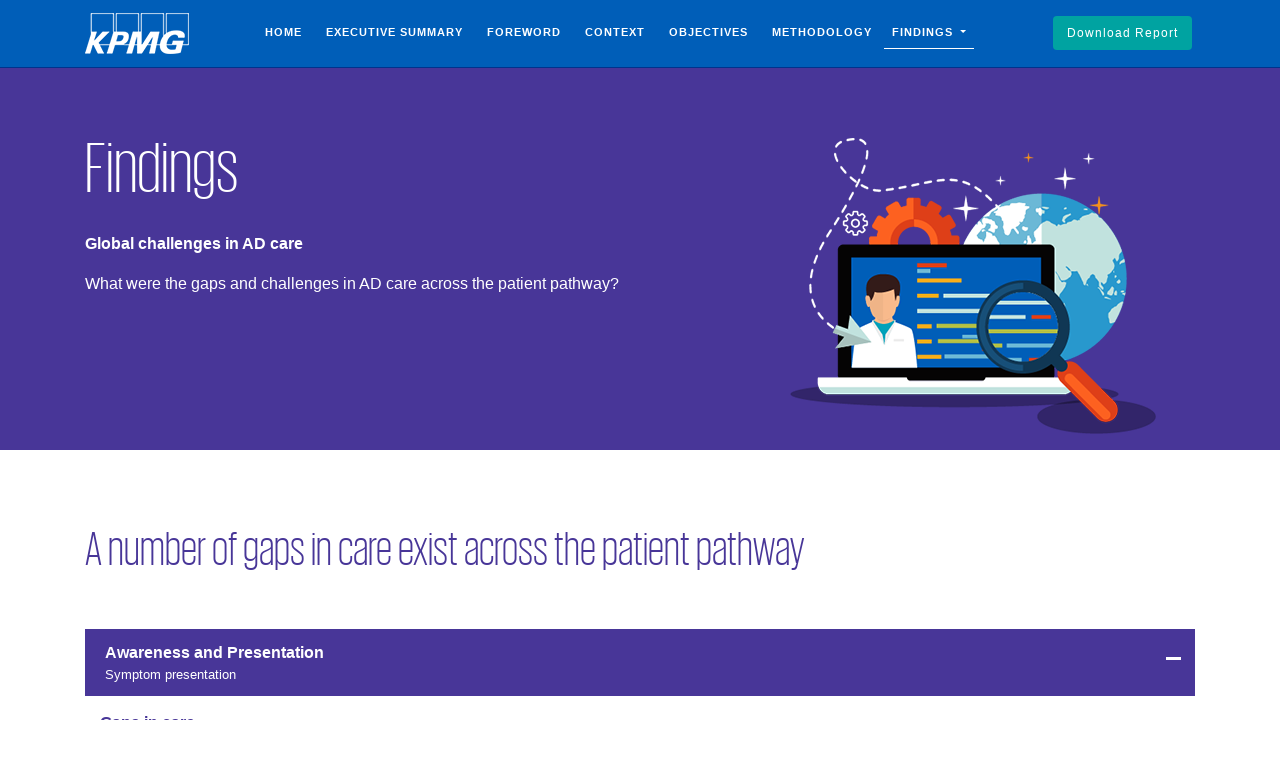

--- FILE ---
content_type: text/html
request_url: https://atopicdermatitiscare.kpmg.co.uk/global-challenges-in-ad-care.html
body_size: 45567
content:
<!DOCTYPE html>
<html lang="en">

<head>

    <meta charset="utf-8" />

    <meta http-equiv="Cache-control" content="no-cache" />
    <meta http-equiv="X-UA-Compatible" content="IE=edge" />
    <meta name="viewport" content="width=device-width, initial-scale=1, shrink-to-fit=no" />
    <meta name="description" content="Effectiveness of non-pharmacological interventions across the patient pathway and the lifelong impact using moisturizers, prescription emollient devices, bathing practices and oils and wet-wraps for the treatment of atopic dermatitis." />
    <meta name="keywords" content="atopic dermatitis,  topicals,  emollients,  bathing,  wet wraps,  corticosteroids,  calcineurin inhibitors,  antimicrobials,  antihistamines,  anti-inflammatory therapies,  treatment guidelines,  patient pathway" />
    <meta name="author" content="KPMG" />
    <title>Atopic Dermatitis Care - Global challenges in ad care</title>
    <!-- Bootstrap core CSS -->
    <link nonce="Yn3s5hsrrPmJMnynT4Zpq9xbE0biafRe" href="Dermatitis/css/bootstrap.min.css" rel="stylesheet" />
    <!-- Custom fonts for this template
    <link href="Dermatitis/fonts/font-awesome.min.css" rel="stylesheet" type="text/css">-->
    <!--
    <link href="https://fonts.googleapis.com/css?family=Montserrat:400,700" rel="stylesheet" type="text/css">
    <link href="https://fonts.googleapis.com/css?family=Lato:400,700,400italic,700italic" rel="stylesheet" type="text/css">-->
    <!-- Custom styles for this template -->
    <link nonce="Yn3s5hsrrPmJMnynT4Zpq9xbE0biafRe" href="Dermatitis/fonts/KPMG_Web_Fonts/KPMG-Font.css" rel="stylesheet" type="text/css" />
    <link nonce="Yn3s5hsrrPmJMnynT4Zpq9xbE0biafRe" href="Dermatitis/css/style.css" rel="stylesheet" />
    <style nonce="Yn3s5hsrrPmJMnynT4Zpq9xbE0biafRe">
        .h-100 {
            height: 354px !important;
        }

        .blueheading {
            color: #483698;
        }
    </style>
    <!--Global site tag(gtag.js) - Google Analytics-->
    <script nonce="Yn3s5hsrrPmJMnynT4Zpq9xbE0biafRe" async src="https://www.googletagmanager.com/gtag/js?id=UA-54715803-2"></script>
    <script nonce="Yn3s5hsrrPmJMnynT4Zpq9xbE0biafRe">
        window.dataLayer = window.dataLayer || [];
        function gtag() { dataLayer.push(arguments); }
        gtag('js', new Date());

        gtag('config', 'UA-54715803-2');
    </script>
    <!-- Google Tag Manager -->
    <script nonce="Yn3s5hsrrPmJMnynT4Zpq9xbE0biafRe">
        (function (w, d, s, l, i) {
            w[l] = w[l] || []; w[l].push({
                'gtm.start':
                    new Date().getTime(), event: 'gtm.js'
            }); var f = d.getElementsByTagName(s)[0],
                j = d.createElement(s), dl = l != 'dataLayer' ? '&l=' + l : ''; j.async = true; j.src =
                    'https://www.googletagmanager.com/gtm.js?id=' + i + dl; f.parentNode.insertBefore(j, f);
        })(window, document, 'script', 'dataLayer', 'GTM-TG35FWW');</script>
    <!-- End Google Tag Manager -->
    <!--<script type="text/javascript" src="https://cdnjs.cloudflare.com/ajax/libs/angular.js/1.2.1/angular.js">
    </script>-->
    <!--<script type="text/javascript" src="Dermatitis/js/app2.js">
    </script>-->
</head>
<body id="page-top" ng-app="myApp">
    <!-- Navigation -->
    <!-- Google Tag Manager (noscript) -->
    <!--<noscript>
        <iframe src="https://www.googletagmanager.com/ns.html?id=GTM-TG35FWW"
                height="0" width="0" style="display:none;visibility:hidden"></iframe>
    </noscript>-->
    <!-- End Google Tag Manager (noscript) -->
    <nav class="navbar navbar-expand-lg bg-2 fixed-top text-uppercase" id="mainNav" ng-controller="MyCtrl">
        <div class="container">
            <a class="navbar-brand js-scroll-trigger" href="/"><img src=" /Dermatitis/img/KPMGTestHeader-Logo.png" /></a>
            <button class="navbar-toggler navbar-toggler-right text-uppercase bg-1 text-white rounded" type="button" data-toggle="collapse" data-target="#navbarResponsive" aria-controls="navbarResponsive" aria-expanded="false" aria-label="Toggle navigation">
                Menu <i class="fa fa-bars"></i>
            </button>
            <div class="collapse navbar-collapse " id="navbarResponsive">

                <ul class="navbar-nav ml-lg-5">
                    <li class="nav-item mx-0 mx-lg-1 "><a class="nav-link js-scroll-trigger" href="/">Home</a></li>
                    <li class="nav-item mx-0 mx-lg-1"><a class="nav-link js-scroll-trigger" href="/dermatitis-executive-summary.html">Executive Summary</a></li>
                    <li class="nav-item mx-0 mx-lg-1"><a class="nav-link js-scroll-trigger" href="/foreword.html">Foreword</a></li>
                    <li class="nav-item mx-0 mx-lg-1"><a class="nav-link js-scroll-trigger" href="/context.html">Context</a></li>
                    <li class="nav-item mx-0 mx-lg-1"><a class="nav-link js-scroll-trigger" href="/objectives.html">Objectives </a></li>
                    <li class="nav-item mx-0 mx-lg-1"><a class="nav-link js-scroll-trigger" href="/methodology.html">Methodology</a></li>

                    <li class="nav-item dropdown active">
                        <a class="nav-link dropdown-toggle" href="#" id="navbardrop" data-toggle="dropdown">
                            Findings
                        </a>
                        <div class="dropdown-menu">
                            <a class="dropdown-item" href="/global-challenges-in-ad-care.html">Global challenges in AD care</a>
                            <a class="dropdown-item dropdown-toggle" href="/global-good-practice-interventions.html">Global good practice interventions</a>
                            <a class="dropdown-item pl-0 pl-md-5" href="/clinical-diagnosis-and-assessment.html">Clinical diagnosis and assessment</a>
                            <a class="dropdown-item pl-0 pl-md-5" href="/patient-education-and-communication.html">Patient education and communication</a>
                            <a class="dropdown-item pl-0 pl-md-5" href="/coordinated-and-structured-multidisciplinary-team.html">Coordinated and structured Multidisciplinary Team (MDT)</a>
                            <a class="dropdown-item pl-0 pl-md-5" href="/monitoring-and-evaluating-care-quality.html">Monitoring & evaluating care quality</a>
                            <a class="dropdown-item pl-0 pl-md-5" href="/collaboration-and-exchange-with-patient-groups.html">Collaboration & exchange with Patient Groups</a>
                            <a class="dropdown-item pl-0 pl-md-5" href="/providing-psychosocial-support.html">Providing psychosocial support</a>
                            <a class="dropdown-item pl-0 pl-md-5" href="/sharing-care-of-patients.html">Sharing care of patients</a>

                            <a class="dropdown-item pl-0 pl-md-5" href="/supporting-healthcare-professional-education.html">Supporting healthcare professional (HCP) education</a>
                            <a class="dropdown-item pl-0 pl-md-5" href="/creation-of-collaborative-internal-and-cross-centre-networks.html">Creation of collaborative internal & cross-centre networks</a>
                            <a class="dropdown-item pl-0 pl-md-5" href="/use-of-eHealth-mHealth-and-telehealth.html">Use of eHealth, mHealth & telehealth</a>
                        </div>
                    </li>
                    <li class="download"><a href="/Dermatitis/pdf/kpmgqualityofcareinadglobalreport.pdf" class=" nav-item btn btn-success1 navbar-btn" target="_blank"> Download Report</a></li>
                </ul>

            </div>
        </div>
    </nav>
    <!-- Header -->
    <header class="masthead bg-4 text-white">
        <div class="container">
            <div class="row">
                <div class="col-md-7">
                    <h1>Findings </h1>
                    <p><strong>Global challenges in AD care</strong></p>
                    <p>What were the gaps and challenges in AD care across the patient pathway?</p>

                </div>
                <div class="col-md-5"> <img class="img-fluid d-block mx-auto mb-3" src=" /Dermatitis/img/banner-finding.png" alt="" /></div>
            </div>
        </div>
    </header>







    <section class="container-fuild">
        <div class="container">
            <div class="row">
                <div class="col-12 col-sm-12 mb-4 headSec ">
                    <h3 class="txt-4">A number of gaps in care exist across the patient pathway</h3>
                </div>
                <div class="col-12">
                    <div class="tabContent-outter">
                        <div class="acc-btn acc-btn-line2 accordianBtn1 bg-4 active" id="tabB1">
                            <p><strong>Awareness and Presentation</strong> <span class="small">Symptom presentation</span></p>
                        </div>
                        <div class="tabContent1" id="tabB1_box">
                            <p class="blueheading"><strong>Gaps in care</strong></p>
                            <ul class="bullet-list mb-4 pl-1">
                                <li>Misconceptions regarding the causes and triggers of AD (especially the role of allergies)<sup>(a)</sup></li>
                            </ul>
                            <p class="blueheading"><strong>Challenges driving gaps in care</strong></p>
                            <p class="pl-4"><strong>HCPs</strong></p>
                            <ul class="bullet-list pl-4 mb-4">
                                <li>AD having no clear cause, making it difficult to explain and prone to misconceptions<sup>(a)</sup></li>
                                <li>Physicians may have received limited education regarding AD<sup>(b)</sup></li>
                            </ul>
                            <p class="pl-4"><strong>Patients</strong></p>
                            <ul class="bullet-list pl-4 mb-4">
                                <li>Experience of stigmatisation (similar to other visible skin diseases) e.g. due to the misconception AD is contagious<sup>(c)</sup></li>
                                <li>AD is underappreciated as it is seen as a childhood disease that causes minor problems<sup>(c)</sup></li>
                            </ul>
                        </div>
                        <div class="acc-btn acc-btn-line2 accordianBtn1 bg-4" id="tabB2">
                            <p><strong>Diagnosis and Referral</strong> <span class="small">In secondary and tertiary care</span></p>
                        </div>
                        <div class="tabContent1" id="tabB2_box">
                            <p class="blueheading"><strong>Gaps in care</strong></p>
                            <ul class="bullet-list mb-4 pl-1">
                                <li>Delayed referral and access to AD specialist care (when required)<sup>(d)</sup></li>
                            </ul>
                            <p class="blueheading"><strong>Challenges driving gaps in care</strong></p>
                            <p class="pl-4"><strong>Health Systems</strong></p>
                            <ul class="bullet-list pl-4 mb-4">
                                <li>
                                    Healthcare systems or insurance requiring a
                                    primary care practitioner (PCP) referral to
                                    access specialist AD care<sup>(e)</sup>
                                </li>
                                <li>
                                    Variation in technological infrastructure that
                                    can create inefficient referral processes<sup>(e)</sup>
                                </li>
                                <li>
                                    Lack of dermatologists and expanding centre
                                    catchment areas/growing populations
                                    resulting in increasing demand<sup>(e)</sup>
                                </li>
                            </ul>
                            <p class="pl-4"><strong>HCPs</strong></p>
                            <ul class="bullet-list pl-4 mb-4">
                                <li>
                                    AD patients commonly presenting to PCP<sup>(f)</sup>,
                                    who may have received limited training on
                                    AD management and referral<sup>(d)</sup>, and
                                    exposure to new treatments available in
                                    specialist care<sup>(g)</sup>
                                </li>
                                <li>
                                    There being a number of diseases that may
                                    mimic AD and atypical AD presentations that
                                    can lead to misdiagnosis<sup>(h)</sup>
                                </li>
                                <li>
                                    It being challenging to determine AD
                                    severity<sup>(i)</sup>, and that each patient is individual
                                    in how they are affected by the disease<sup>(a)</sup>
                                </li>
                            </ul>
                        </div>
                        <div class="acc-btn acc-btn-line2 accordianBtn1 bg-4" id="tabB3">
                            <p><strong>Treatment and Management</strong> <span class="small">Medical and non-medical management</span></p>
                        </div>
                        <div class="tabContent1" id="tabB3_box">
                            <p class="blueheading"><strong>Gaps in care</strong></p>
                            <ul class="bullet-list mb-4 pl-1">
                                <li>Lack of patient access to AD treatments<sup>(j)</sup></li>
                                <li>
                                    Patient non-adherence to treatment
                                    regimens<sup>(k)</sup>
                                </li>
                            </ul>
                            <p class="blueheading"><strong>Challenges driving gaps in care</strong></p>
                            <p class="pl-4"><strong>Health Systems</strong></p>
                            <ul class="bullet-list pl-4 mb-4">
                                <li>
                                    Fixed budgets/resources means
                                    reimbursement is not always available for
                                    certain treatments<sup>(j)</sup>
                                </li>
                                <li>
                                    Medical insurance coverage for certain
                                    treatments will vary across
                                    providers/plans<sup>(l)</sup>
                                </li>
                                <li>
                                    Fewer AD treatment options are available
                                    for paediatric populations (e.g. not yet
                                    approved)<sup>(m)</sup>
                                </li>
                            </ul>
                            <p class="pl-4"><strong>HCPs</strong></p>
                            <ul class="bullet-list pl-4 mb-4">
                                <li>
                                    Lack of patient education delivered
                                    regarding correct dosage/usage and
                                    appropriate treatment expectations<sup>(j)</sup>
                                </li>
                                <li>
                                    Short consultations can limit time available
                                    for patient education<sup>(n)</sup>
                                </li>

                            </ul>
                            <p class="pl-4"><strong>Patients</strong></p>
                            <ul class="bullet-list pl-4 mb-4">
                                <li>
                                    Significant burden of treatment application
                                    for patients/carers<sup>(k)(p)</sup>
                                </li>
                                <li>
                                    Fear of treatment side-effects (e.g.
                                    corticosteroid phobia from
                                    misinformation)<sup>(o)</sup>
                                </li>
                                <li>
                                    Financial burden of AD treatment, which
                                    can impact access<sup>(k)(p)</sup>
                                </li>
                            </ul>
                        </div>
                        <div class="acc-btn acc-btn-line2 accordianBtn1 bg-4" id="tabB4">
                            <p><strong>Follow-up</strong> <span class="small">Monitoring of chronic disease/flare up</span></p>
                        </div>
                        <div class="tabContent1" id="tabB4_box">
                            <p class="blueheading"><strong>Gaps in care</strong></p>
                            <ul class="bullet-list mb-4 pl-1">
                                <li>
                                    Managing of the complexity of AD as a
                                    disease and its comorbidities<sup>(d)</sup>
                                </li>
                                <li>Reducing the burden of AD on patients<sup>(k)(p)</sup></li>
                            </ul>
                            <p class="blueheading"><strong>Challenges driving gaps in care</strong></p>
                            <p class="pl-4"><strong>Health Systems</strong></p>
                            <ul class="bullet-list pl-4 mb-4">
                                <li>
                                    Limited availability or access to (e.g. due
                                    to funding) comorbidity
                                    specialists/multidisciplinary team (MDT) to
                                    help provide holistic AD care<sup>(d)(q)</sup>
                                </li>

                            </ul>
                            <p class="pl-4"><strong>HCPs</strong></p>
                            <ul class="bullet-list pl-4 mb-4">
                                <li>
                                    Individual trigger factors differ<sup>(i)(r)</sup>, and the
                                    fluctuating nature of disease causes
                                    change over time<sup>(s)</sup>, resulting in
                                    requirements for individual tailoring of
                                    information and advice
                                </li>
                                <li>
                                    Association of AD with multiple
                                    comorbidities/conditions, each of which
                                    may require specialist help to be
                                    diagnosed and managed effectively<sup>(d)</sup>
                                </li>

                            </ul>
                            <p class="pl-4"><strong>Patients</strong></p>
                            <ul class="bullet-list pl-4 mb-4">
                                <li>
                                    Impact of AD on multiple components of
                                    patients’ QoL (mental well-being, sleep,
                                    relationships, finances, work/school,
                                    etc.)<sup>(t)(u)</sup>
                                </li>
                                <li>
                                    Chronic nature of AD requiring lifelong
                                    patient management<sup>(j)</sup>
                                </li>

                            </ul>
                        </div>
                    </div>
                </div>
            </div>
        </div>
        <br />
        <div class="container">
            <div class="row">
                <div class="col-md-12 mb-4">
                    <div class="row">
                        <div class="col-12 sources-ref small">
                            <div class="card">
                                <div class="card-header" id="headingFour">
                                    <h5 class="mb-0">
                                        <a class="btn btn-link collapsed dropdown-toggle" data-toggle="collapse" data-target="#collapseFour" aria-expanded="false" aria-controls="collapseFour">
                                            Sources
                                        </a>
                                    </h5>
                                </div>
                                <div id="collapseFour" class="collapse" aria-labelledby="collapseFour" data-parent="#accordion">
                                    <div class="card-body">
                                        <div class="media small">
                                            <div class="ref-number-list">
                                                (a)
                                            </div>
                                            <div class="media-body">
                                                <p>
                                                    Lee J, et al. A Comprehensive Review of the Treatment of Atopic Eczema. Allergy Asthma & Immunology Research. 2016;8(3):181-190. doi:10.4168/aair.2016.8.3.181
                                                </p>

                                            </div>
                                        </div>
                                        <div class="media small">
                                            <div class="ref-number-list">
                                                (b)
                                            </div>
                                            <div class="media-body">
                                                <p>
                                                    Kownacki S. Skin diseases in primary care: what should GPs be doing? Br J Gen Pract. 2014;64(625):380–381. doi:10.3399/bjgp14X680773
                                                </p>

                                            </div>
                                        </div>
                                        <div class="media small">
                                            <div class="ref-number-list">
                                                (c)
                                            </div>
                                            <div class="media-body">
                                                <p>
                                                    Simpson EL, et al. Association of Inadequately Controlled Disease and Disease Severity With Patient-Reported Disease Burden in Adults With Atopic Dermatitis. JAMA Dermatol. 2018;154(8):903–912. doi:10.1001/jamadermatol.2018.1572

                                                </p>

                                            </div>
                                        </div>
                                        <div class="media small">
                                            <div class="ref-number-list">
                                                (d)
                                            </div>
                                            <div class="media-body">
                                                <p>
                                                    Allergy UK and Sanofi Genzyme. Seeing Red: Getting under the skin of adult severe eczema. 2017 [Website] https://www.allergyuk.org/000/001/411/Seeing_Red_Report_FINAL_25.04.17_original.pdf?1508228476 Accessed 22 Oct 2019


                                                </p>

                                            </div>
                                        </div>
                                        <div class="media small">
                                            <div class="ref-number-list">
                                                (e)
                                            </div>
                                            <div class="media-body">
                                                <p>
                                                    The U.S. Health Care System. The Commonwealth Fund [Website] https://international.commonwealthfund.org/countries/united_states/Accessed 22 Oct 2019

                                                </p>

                                            </div>
                                        </div>
                                        <div class="media small">
                                            <div class="ref-number-list">
                                                (f)
                                            </div>
                                            <div class="media-body">
                                                <p>
                                                    Abuabara K, et al. Prevalence of Atopic Eczema among patients seen in primary care: data from the Health Improvement Network. Ann Intern Med. 2019;170(5):354-365. doi:10.7326/M18-2246


                                                </p>

                                            </div>
                                        </div>
                                        <div class="media small">
                                            <div class="ref-number-list">
                                                (g)
                                            </div>
                                            <div class="media-body">
                                                <p>
                                                    Le Roux E, et al. GPs' experiences of diagnosing and managing childhood eczema: a qualitative study in primary care. Br J Gen Pract. 2018;68(667):e73–e80. doi:10.3399/bjgp18X694529
                                                </p>

                                            </div>
                                        </div>
                                        <div class="media small">
                                            <div class="ref-number-list">
                                                (h)
                                            </div>
                                            <div class="media-body">
                                                <p>
                                                    Siegfried E, et al. Diagnosis of Atopic Dermatitis: Mimics, Overlaps, and Complications. J Clin Med. 2015;4(5):884-917. doi: 10.3390/jcm4050884

                                                </p>

                                            </div>
                                        </div>
                                        <div class="media small">
                                            <div class="ref-number-list">
                                                (i)
                                            </div>
                                            <div class="media-body">
                                                <p>
                                                    Silverberg JI, et al. Assessing the severity of atopic dermatitis in clinical trials and practice. Clin Dermatology. 2018;3695):606-615. doi: 10.1016/j.clindermatol.2018.05.012

                                                </p>

                                            </div>
                                        </div>
                                        <div class="media small">
                                            <div class="ref-number-list">
                                                (j)
                                            </div>
                                            <div class="media-body">
                                                <p>
                                                    International Alliance of Dermatology Patient Organizations. Atopic Dermatitis: A collective Global Voice for Improving Care [PDF] https://globalskin.org/images/Publications/AtopicDermatitis.pdf Accessed 1 Oct 2019


                                                </p>

                                            </div>
                                        </div>
                                        <div class="media small">
                                            <div class="ref-number-list">
                                                (k)
                                            </div>
                                            <div class="media-body">
                                                <p>
                                                    Drucker AM, et al. The Burden of Atopic Dermatitis: Summary of a Report for the National Eczema Association. Journ of Invest Derm 2017;137(1):26-3



                                                </p>

                                            </div>
                                        </div>
                                        <div class="media small">
                                            <div class="ref-number-list">
                                                (l)
                                            </div>
                                            <div class="media-body">
                                                <p>
                                                    Working with your Health Insurance. National Eczema Association [Website] https://nationaleczema.org/working-health-insurance/Accessed 9 Nov 2019

                                                </p>

                                            </div>
                                        </div>
                                        <div class="media small">
                                            <div class="ref-number-list">
                                                (m)
                                            </div>
                                            <div class="media-body">
                                                <p>
                                                    Hajar T, et al. New and developing therapies for atopic dermatitis. An Bras Dermatol. 2018;93(1):104–107. doi:10.1590/abd1806-4841.20187682
                                                </p>

                                            </div>
                                        </div>
                                        <div class="media small">
                                            <div class="ref-number-list">
                                                (n)
                                            </div>
                                            <div class="media-body">
                                                <p>
                                                    Mehta S. Patent Satisfaction reporting and its implications for patient care. AMA Journal of Ethics. 2015;17(7):616-21. doi: 10.1001/journalofethics.2015.17.7.ecas3-1507.

                                                </p>

                                            </div>
                                        </div>
                                        <div class="media small">
                                            <div class="ref-number-list">
                                                (o)
                                            </div>
                                            <div class="media-body">
                                                <p>
                                                    Hajar T, et al. A systematic review of topical corticosteroid withdrawal ("steroid addiction") in patients with atopic dermatitis and other dermatoses. J Am Acad Dermatol. 2015;72(3):541-549.e2. doi: 10.1016/j.jaad.2014.11.024


                                                </p>

                                            </div>
                                        </div>
                                        <div class="media small">
                                            <div class="ref-number-list">
                                                (p)
                                            </div>
                                            <div class="media-body">
                                                <p>
                                                    Silverberg JI. Health Care Utilization, Patient Costs, and Access to Care in US Adults With Eczema: A Population-Based Study. JAMA Dermatol. 2015;151(7):743–752. doi: 10.1001/jamadermatol.2014.5432



                                                </p>

                                            </div>
                                        </div>
                                        <div class="media small">
                                            <div class="ref-number-list">
                                                (q)
                                            </div>
                                            <div class="media-body">
                                                <p>
                                                    LeBovidge J. Multidisciplinary interventions in the management of atopic dermatitis. The Journal of Allergy and Clinical Immunology. 2016;138(2):325-334. doi: 10.1016/j.jaci.2016.04.003




                                                </p>

                                            </div>
                                        </div>
                                        <div class="media small">
                                            <div class="ref-number-list">
                                                (r)
                                            </div>
                                            <div class="media-body">
                                                <p>
                                                    Dhar S, et al. Food allergy in Atopic Dermatitis. Indian J Dermatology. 2016;61(6):645-648. doi: 10.4103/0019-5154.193673

                                                </p>

                                            </div>
                                        </div>
                                        <div class="media small">
                                            <div class="ref-number-list">
                                                (s)
                                            </div>
                                            <div class="media-body">
                                                <p>
                                                    Clausen ML, et al. Skin Barrier Dysfunction and the Atopic March. Curr Treat Options Allergy (2015) 2:218-227. doi: 10.1007/s40521-015-0056-y

                                                </p>

                                            </div>
                                        </div>
                                        <div class="media small">
                                            <div class="ref-number-list">
                                                (t)
                                            </div>
                                            <div class="media-body">
                                                <p>
                                                    Simpson EL, et al. Association of Inadequately Controlled Disease and Disease Severity With Patient-Reported Disease Burden in Adults With Atopic Dermatitis. JAMA Dermatol. 2018;154(8):903–912. doi:10.1001/jamadermatol.2018.1572

                                                </p>

                                            </div>
                                        </div>
                                        <div class="media small">
                                            <div class="ref-number-list">
                                                (u)
                                            </div>
                                            <div class="media-body">
                                                <p>
                                                    Aubert H, et al. Non adherence and topical steroids. Ann Derm Ven. 2012;139(1):Suppl1:S7-12. doi: 10.1016/S0151-9638(12)70102-3
                                                </p>

                                            </div>
                                        </div>
                                    </div>
                                </div>
                            </div>
                        </div>
                    </div>
                </div>
            </div>
        </div>
    </section>


    <footer class="container-fuild py-5">
        <div class="container">
            <div class="row small">
                <div class="col-lg-12">
                    <div class="row mb-lg-0 mb-3">
                        <div class="col-md-8 col-lg-5">
                            <div class="row">
                                <div class="col-6 col-lg-12">
                                    <p class="mb-4"><strong>CONTACT US</strong></p>
                                    <p>
                                        Dr Guillaume Favier<br />
                                        Director, Healthcare and<br />
                                        Life Sciences Strategy<br />
                                        <a href="mailto:guillaume.favier@kpmg.co.uk" target="_blank">guillaume.favier@kpmg.co.uk</a>
                                    </p>
                                </div>
                                <div class="col-6 col-lg-12">
                                    <p class="mb-4 d-md-block d-lg-none"><strong>&nbsp;</strong></p><p class="mt-lg-3 mt-md-0">
                                        KPMG<br />
                                        15 Canada Square,<br />
                                        Canary Wharf,<br />
                                        London, E14 5GL<br />
                                        Tel: +44 (0)20 7311 1000
                                    </p>
                                </div>
                            </div>
                        </div>
                        <div class="col-md-4 col-lg-4">
                            <p class="mb-4"><strong>INFORMATION</strong></p>
                            <ul class="footer-list p-0">
                                <ul>
                                    <li><a href="https://home.kpmg/uk/en/home/misc/legal.html">Legal</a></li>
                                    <li><a href="https://home.kpmg/uk/en/home/misc/privacy.html">Privacy</a></li>

                                    <li><a href="/glossary.html">Glossary</a></li>
                                    <li><a href="/bibliography.html">Bibliography</a></li>
                                </ul>
                            </ul>
                        </div>
                        <div class="col-md-12 col-lg-3 mt-4 mt-lg-0">
                            <div class="row">
                                <div class="col-6 col-lg-12">

                                    <p class="mb-md-2 mb-lg-5"><img src=" /Dermatitis/img/KPMGTestHeader-Logo-1.png" class="img-fluid mb-0" /></p>
                                </div>
                                <div class="col-6 col-lg-12">

                                    <p class="mb-md-2 mb-lg-0"><img src=" /Dermatitis/img/sanofi-logo.png" class="img-fluid" /></p>
                                </div>
                            </div>



                        </div>
                    </div>
                </div>

            </div>
        </div>
    </footer>
    <footer>
        <div class="container">
            <div class="row footer_wrapper_ftsmall">
                <div class="col-sm-12">
                    <br />
                    <p><strong>Terms of reference:</strong></p>
                    <p>The purpose of this website is to document global good practice care in Atopic Dermatitis. This website was commissioned and funded by Sanofi Inc, Genzyme Europe B.V., and Regeneron Pharmaceuticals Inc. (collectively referred to as &ldquo;Sanofi Genzyme &amp; Regeneron&rdquo;). KPMG LLP (&ldquo;KPMG&rdquo;) has had sole responsibility for its contents and editorial oversight. Sanofi Genzyme &amp; Regeneron had no role in collection, management, analysis or interpretation of data, or preparation of the final report.</p>
                    <p>This website is owned by KPMG and is subject to KPMG copyright. The website is based on the Improving Quality of Care in Atopic Dermatitis report.</p>
                    <p><strong>Roles and responsibilities of contributors:</strong></p>
                    <ul>

                        <li>This study was solely conducted by KPMG, including the collection, study, management, analysis and interpretation of data, and the preparation of the report and website.</li>
                        <br />
                        <li>Steering committee: The committee consisted of four experts from across the globe who provided guidance and advice throughout the development of the report.</li>
                        <br />
                        <li>Other contributing specialists: All experts were given an opportunity to review their centre-specific report and this report. Guidance and feedback from all experts were incorporated into this report.</li>
                        <br />
                        <li>This website and report was commissioned and funded by Sanofi Genzyme &amp; Regeneron. Sanofi Genzyme &amp; Regeneron had no role in the collection, management, analysis or interpretation of data, or preparation of the final report.</li>

                    </ul>
                    <p><strong>Disclaimers:</strong></p>
                    <p>KPMG has collected information from the interviewees but KPMG has not independently verified the information they have provided. The information used in compiling this website and report may have been incomplete or inaccurate. KPMG accepts no liability for any inaccuracies or omissions.</p>
                    <p>The views expressed in this website and report shall not amount to any form of guarantee that KPMG has determined or predicted events, whether present or future.</p>
                    <p>The information contained in this report is based on prevailing conditions and KPMG&rsquo;s view (based on information collected from the interviewees) as at 11 March 2020. KPMG has not undertaken to, nor shall KPMG be under any obligation to, update this report or revise the information contained in this report for events or circumstances arising after 11 March 2020.</p>
                    <p>The website constitutes research and is not suitable to be relied upon in terms of making decisions. Any third party that obtains this website uses it entirely at its own risk.</p>
                    <p>Any such person or organisation who chooses to rely on this website will do so at its own risk. To the fullest extent permitted by law, KPMG will accept no responsibility or liability in respect of this report to any other person.</p>
                    <br />
                    <p>
                        ©
                        <script nonce="Yn3s5hsrrPmJMnynT4Zpq9xbE0biafRe">document.write(new Date().getFullYear());</script> KPMG LLP a UK limited liability partnership and a member firm of the KPMG global organisation of independent member firms affiliated with KPMG International Limited, a private English company limited by guarantee. All rights reserved.<br>
                        For more detail about the structure of the KPMG global organisation please visit <a rel="noreferrer noopener" tabindex="-1" href="https://home.kpmg/xx/en/home/misc/governance.html" target="_blank" title="https://home.kpmg/xx/en/home/misc/governance.html">https://home.kpmg/governance</a>
                    </p>


                    <p>KPMG International Cooperative (“KPMG International”) is a Swiss entity. Member firms of the KPMG network of independent firms are affiliated with KPMG International. KPMG International provides no client services. No member firm has any authority to obligate or bind KPMG International or any other member firm vis-à-vis third parties, nor does KPMG International have any such authority to obligate or bind any member firm.</p>
                    <br />
                    <br />
                </div>
            </div>
        </div>
    </footer>


    <!-- Bootstrap core JavaScript -->
    <script nonce="Yn3s5hsrrPmJMnynT4Zpq9xbE0biafRe" src="Dermatitis/js/jquery.min.js"></script>
    <script nonce="Yn3s5hsrrPmJMnynT4Zpq9xbE0biafRe" src="Dermatitis/js/bootstrap.bundle.min.js"></script>

    <!-- Plugin JavaScript -->
    <script nonce="Yn3s5hsrrPmJMnynT4Zpq9xbE0biafRe" src="Dermatitis/js/jquery.easing.min.js"></script>

    <!-- tail  select -->
    <link nonce="Yn3s5hsrrPmJMnynT4Zpq9xbE0biafRe" href="Dermatitis/css/tail.select-default.css" rel="stylesheet" />
    <script nonce="Yn3s5hsrrPmJMnynT4Zpq9xbE0biafRe" src="Dermatitis/js/tail.select-full.min.js"></script>

    <!-- Data -->

    <script nonce="Yn3s5hsrrPmJMnynT4Zpq9xbE0biafRe" src="Dermatitis/js/script.js"></script>

</body>
</html>

--- FILE ---
content_type: text/css
request_url: https://atopicdermatitiscare.kpmg.co.uk/Dermatitis/fonts/KPMG_Web_Fonts/KPMG-Font.css
body_size: 3332
content:
/*
	This font software is the property of Commercial Type.

	You may not modify the font software, use it on another website, or install it on a computer.

	License information is available at http://commercialtype.com/eula
	For more information please visit Commercial Type at http://commercialtype.com or email us at info[at]commercialtype.com

	Copyright (C) 2013 Schwartzco Inc.
	
*/


.KPMGWeb-ThinItalic { font-family: 'KPMG Web'; font-weight: 100; font-style: italic; font-stretch: normal; }
.KPMGWeb-ExtraLightItalic { font-family: 'KPMG Web'; font-weight: 200; font-style: italic; font-stretch: normal; }
.KPMGWeb-Thin { font-family: 'KPMG Web'; font-weight: 100; font-style: normal; font-stretch: normal; }
.KPMGWeb-Light { font-family: 'KPMG Web'; font-weight: 300; font-style: normal; font-stretch: normal; }
.KPMGWeb-ExtraLight { font-family: 'KPMG Web'; font-weight: 200; font-style: normal; font-stretch: normal; }
.KPMGWeb-LightItalic { font-family: 'KPMG Web'; font-weight: 300; font-style: italic; font-stretch: normal; }
@font-face { font-family: 'KPMG Web'; src: url('KPMG Web-Thin Italic.eot'); src: url('KPMG Web-Thin Italic.eot?#iefix') format('embedded-opentype'), url('KPMG Web-Thin Italic.woff2') format('woff2'), url('KPMG Web-Thin Italic.woff') format('woff'), url('KPMG Web-Thin Italic.ttf') format('truetype'), url('KPMG Web-Thin Italic.svg#KPMG Web-Thin Italic') format('svg'); font-weight: 100; font-style: italic; font-stretch: normal; }
@font-face { font-family: 'KPMG Web'; src: url('KPMG Web-Extra Light Italic.eot'); src: url('KPMG Web-Extra Light Italic.eot?#iefix') format('embedded-opentype'), url('KPMG Web-Extra Light Italic.woff2') format('woff2'), url('KPMG Web-Extra Light Italic.woff') format('woff'), url('KPMG Web-Extra Light Italic.ttf') format('truetype'), url('KPMG Web-Extra Light Italic.svg#KPMG Web-Extra Light Italic') format('svg'); font-weight: 200; font-style: italic; font-stretch: normal; }
@font-face { font-family: 'KPMG Web'; src: url('KPMG Web-Thin.eot'); src: url('KPMG Web-Thin.eot?#iefix') format('embedded-opentype'), url('KPMG Web-Thin.woff2') format('woff2'), url('KPMG Web-Thin.woff') format('woff'), url('KPMG Web-Thin.ttf') format('truetype'), url('KPMG Web-Thin.svg#KPMG Web-Thin') format('svg'); font-weight: 100; font-style: normal; font-stretch: normal; }
@font-face { font-family: 'KPMG Web'; src: url('KPMG Web-Light.eot'); src: url('KPMG Web-Light.eot?#iefix') format('embedded-opentype'), url('KPMG Web-Light.woff2') format('woff2'), url('KPMG Web-Light.woff') format('woff'), url('KPMG Web-Light.ttf') format('truetype'), url('KPMG Web-Light.svg#KPMG Web-Light') format('svg'); font-weight: 300; font-style: normal; font-stretch: normal; }
@font-face { font-family: 'KPMG Web'; src: url('KPMG Web-Extra Light.eot'); src: url('KPMG Web-Extra Light.eot?#iefix') format('embedded-opentype'), url('KPMG Web-Extra Light.woff2') format('woff2'), url('KPMG Web-Extra Light.woff') format('woff'), url('KPMG Web-Extra Light.ttf') format('truetype'), url('KPMG Web-Extra Light.svg#KPMG Web-Extra Light') format('svg'); font-weight: 200; font-style: normal; font-stretch: normal; }
@font-face { font-family: 'KPMG Web'; src: url('KPMG Web-Light Italic.eot'); src: url('KPMG Web-Light Italic.eot?#iefix') format('embedded-opentype'), url('KPMG Web-Light Italic.woff2') format('woff2'), url('KPMG Web-Light Italic.woff') format('woff'), url('KPMG Web-Light Italic.ttf') format('truetype'), url('KPMG Web-Light Italic.svg#KPMG Web-Light Italic') format('svg'); font-weight: 300; font-style: italic; font-stretch: normal; }


--- FILE ---
content_type: text/css
request_url: https://atopicdermatitiscare.kpmg.co.uk/Dermatitis/css/style.css
body_size: 21707
content:
@import url('https://fonts.googleapis.com/css?family=Open+Sans:400,400i,700&display=swap');

* {
    padding: 0;
    margin: 0;
    list-style: none;
    font-family: 'Open Sans', sans-serif;
}

body {
    font-family: Gotham, "Helvetica Neue", Helvetica, Arial, "sans-serif";
}

h3, h4, h5, h6 {
    font-weight: 700;
    font-family: 'Open Sans', sans-serif;
}

h5 {
    margin-bottom: 15px
}

h6 {
    font-size: 18px;
    margin-bottom: 15px
}

section {
    padding: 5rem 0;
}

a {
    color: #00338d;
}

    a:focus, a:hover, a:active {
        color: #0091da;
    }

header h1, section h1 {
    font-family: 'KPMG Web', Arial, Helvetica, sans-serif;
    font-size: 4.5rem;
    line-height: 4rem;
    font-weight: normal;
    margin-bottom: 30px
}

ul.bullet-list li {
    padding: 0px 10px 0px 20px;
    position: relative;
    margin-bottom: 10px
}

    ul.bullet-list li:nth-last-child(1) {
        margin-bottom: 0
    }

    ul.bullet-list li:before {
        position: absolute;
        left: 0px;
        top: 10px;
        width: 6px;
        height: 6px;
        border-radius: 10px;
        background: #333
    }

.small ul.bullet-list li:before {
    width: 4px;
    height: 4px;
    left: 0px;
    top: 8px;
}

ul.bullet-list li ul {
    margin-top: 10px
}

.small p {
    margin-bottom: .5rem
}

section h2 {
    font-family: 'KPMG Web', Arial, Helvetica, sans-serif;
    font-size: 4rem;
    line-height: 3.5rem;
    font-weight: normal;
    margin-bottom: 30px
}

section h3 {
    font-family: 'KPMG Web', Arial, Helvetica, sans-serif;
    font-size: 3rem;
    line-height: 2.5rem;
    font-weight: normal;
    margin-bottom: 30px
}

select.selectBox option {
    background: #FFF
}

.row + .row {
    margin-top: 30px;
    margin-bottom: 30px
}

p:nth-last-child(1) {
    margin-bottom: 0
}

.bullet-list {
    padding: 0;
    margin-bottom: 0
}

    .bullet-list li {
        list-style: none;
        margin-bottom: 5px;
        position: relative;
        padding-left: 15px
    }

        .bullet-list li:nth-last-child(1) {
            margin-bottom: 0
        }

        .bullet-list li:before {
            position: absolute;
            left: 0;
            top: 8px;
            content: '';
            width: 7px;
            height: 7px;
            border-right: 1px solid #00338d;
            border-bottom: 1px solid #00338d;
            transform: rotate(-45deg);
        }

.btn-success1 {
    background-color: #00a3a1;
    color: white;
    font-size: 12px;
}

.download {
    margin-left: 79px;
    font-size: 16px;
    text-transform: none !important;
    color: white;
}

/*color set*/
.bg-1 {
    background: #00338D
}

.bg-2 {
    background: #005EB8
}

.bg-3 {
    background: #0091DA
}

.bg-4 {
    background: #483698
}

.bg-5 {
    background: #470A68
}

.bg-6 {
    background: #6D2077
}

.bg-7 {
    background: #00A3A1 !important
}

.bg-8 {
    background: rgba(0,154,68,1.00)
}

.bg-9 {
    background: rgba(67,176,42,1.00)
}

.bg-10 {
    background: rgba(234,170,0,1.00)
}

.bg-11 {
    background: rgba(246,141,46,1.00)
}

.bg-12 {
    background: rgba(188,32,75,1.00)
}

.bg-13 {
    background: rgba(198,0,126,1.00)
}

.bg-gray {
    background: #fcfbfa
}

.txt-1, .txt-1 a {
    color: #00338D !important
}

.txt-2, .txt-2 a {
    color: #005EB8 !important
}

.txt-3, .txt-3 a {
    color: #0091DA !important
}

.txt-4, .txt-4 a {
    color: #483698 !important
}

.txt-5, .txt-5 a {
    color: #470A68 !important
}

.txt-6, .txt-6 a {
    color: #6D2077 !important
}

.txt-7, .txt-7 a {
    color: #00A3A1 !important
}

.border-color-1 {
    border-color: rgba(0,51,141,1.00) !important
}

.border-color-2 {
    border-color: rgba(0,94,184,1.00) !important
}

.border-color-3 {
    border-color: rgba(0,145,218,1.00) !important
}

.border-color-4 {
    border-color: rgba(72,54,152,1.00) !important
}

.border-color-5 {
    border-color: rgba(71,10,104,1.00) !important
}

.border-color-6 {
    border-color: rgba(109,32,119,1.00) !important
}

.border-color-7 {
    border-color: rgba(0,163,161,1.00) !important
}


.btn-xl {
    padding: 1rem 1.75rem;
    font-size: 1.25rem;
}

.btn-social {
    width: 3.25rem;
    height: 3.25rem;
    font-size: 1.25rem;
    line-height: 2rem;
}

.scroll-to-top {
    z-index: 1042;
    right: 1rem;
    bottom: 1rem;
    display: none;
}

    .scroll-to-top a {
        width: 3.5rem;
        height: 3.5rem;
        background-color: rgba(33, 37, 41, 0.5);
        line-height: 3.1rem;
    }

#mainNav {
    padding-top: 1rem;
    padding-bottom: 1rem;
    font-weight: 700;
    border-bottom: 1px solid #00338D
}

    #mainNav .navbar-brand {
        color: #fff;
        padding: 0
    }

    #mainNav .navbar-nav {
        margin-top: 1rem;
        letter-spacing: 0.0625rem;
    }

        #mainNav .navbar-nav li.nav-item a.nav-link {
            color: #fff;
            border-bottom: 1px solid rgba(0,0,0,0.00);
            font-size: 11px
        }

            #mainNav .navbar-nav li.nav-item a.nav-link:hover {
                color: #ffffff;
                border-bottom: 1px solid #ffffff;
            }

            #mainNav .navbar-nav li.nav-item.active a.nav-link,
            #mainNav .navbar-nav li.nav-item a.nav-link:focus {
                color: #fff;
                border-bottom: 1px solid #ffffff;
            }

        #mainNav .navbar-nav li.nav-item.active.dropdown a.nav-link,
        #mainNav .navbar-nav li.nav-item.dropdown a.nav-link:focus {
            border-bottom: 1px solid rgba(255,255,255,1.00)
        }


        #mainNav .navbar-nav li.nav-item a.nav-link.active {
            color: #18BC9C;
        }

    #mainNav .navbar-toggler {
        font-size: 80%;
        padding: 0.8rem;
    }

.portfolio {
    margin-bottom: -15px;
}

#navbarResponsive .dropdown-menu {
    width: 335px;
    border-radius: 0
}

    #navbarResponsive .dropdown-menu a {
        font-size: 11px;
        padding: 10px 8px;
        white-space: normal;
        text-transform: none;
        line-height: 19px
    }

header.masthead {
    padding-top: calc(6rem + 72px);
    padding-bottom: 0rem;
}

    header.masthead a.btn:hover {
        color: #333
    }

.headSec h3, .headSec h5 {
    color: rgba(0,51,141,1.00)
}

.text-white .headSec h3, .text-white .headSec h5, .text-white .headSec p {
    color: rgba(255,255,255,1.00)
}

.subtitle {
    font-size: 16px
}

.searchTalbe .table td, .searchTalbe.table th {
    border-color: #00338d
}

/*Search box*/
.tail-select .select-dropdown ul li.dropdown-option:empty,
.tail-select-container:empty {
    display: none;
}

.tail-select-container .select-handle:nth-first-child(1) {
    margin-left: 0
}

.searchbar {
    margin-bottom: auto;
    margin-top: auto; /*height: 60px;*/
    border-radius: 30px;
}

.search_input {
    color: #333333;
    border: 0;
    outline: 0;
    background: none;
    width: 0;
    caret-color: transparent;
    line-height: 20px;
    transition: width 0.4s linear;
    padding: 0px;
    background-color: #fff;
    padding: 5px 0
}

.searchbar:hover > .search_input {
    padding: 5px 10px;
    width: 100px;
    caret-color: red;
    transition: width 0.4s linear;
}

.searchbar:hover > .search_icon {
    color: #333333;
}

.search_icon {
    height: 30px;
    width: 25px;
    float: right;
    display: flex;
    justify-content: center;
    align-items: center;
    color: white;
    text-decoration: none;
    background: url("../img/search-icon.png") center center no-repeat #00338d;
    padding: 5px;
}
/*Search box end*/
.menu-right {
    height: 30px;
    width: 25px;
    float: right;
    display: flex;
    justify-content: center;
    align-items: center;
    color: white;
    text-decoration: none;
    background: url("../img/search-icon.png") center center no-repeat #00338d;
    padding: 5px;
    margin: 0 5px
}

.menu-right_icon1 {
    background: url("../img/search-icon.png") center center no-repeat #005eb8;
}

.menu-right_icon2 {
    background: url("../img/alert-icon.png") center center no-repeat #005eb8;
}

.menu-right_icon3 {
    background: url("../img/user-icon.png") center center no-repeat #005eb8;
}

.searchBox {
    position: relative
}

    .searchBox input[type=text] {
        border: 0;
        height: 50px;
        border-radius: 0;
        position: relative
    }

    .searchBox::before {
        position: absolute;
        right: 0;
        top: 0;
        width: 50px;
        height: 50px;
        content: '';
        background: #0091DA;
        z-index: 1
    }

    .searchBox::after {
        position: absolute;
        right: 0;
        top: 0;
        width: 50px;
        height: 50px;
        content: '';
        background: #0091DA;
        z-index: 2;
        background-image: url("../img/search-icon.png");
        background-repeat: no-repeat;
        background-position: center center;
    }

.actionList {
    padding: 0
}

    .actionList li {
        display: block
    }

        .actionList li a {
            padding: 5px 2px 5px 28px;
            font-weight: bold;
            margin: 0px 0 3px 0;
            display: block;
            color: #0091DA
        }

            .actionList li a.htmlIcon {
                background: url("../img/web-icon.png") 0 4px no-repeat
            }

            .actionList li a.pdfIcon {
                background: url("../img/pdf-icon.png") 0 4px no-repeat
            }

.timeLineborder img {
    z-index: 100;
    position: relative
}

.timeLineborder.last:before {
    display: none
}

.timeLineborder:before {
    content: '';
    width: 100%;
    height: 0px;
    background: rgba(0,51,141,1.00);
    top: 50%;
    left: 50%;
    position: absolute;
    z-index: 99
}

.timeLineborder.arrow-right.last:after {
    display: none
}

.timeLineborder.arrow-right:after {
    content: '';
    width: 16px;
    height: 16px;
    top: 50%;
    right: -15px;
    position: absolute;
    z-index: 99;
    margin-top: -15px;
    border-top: 8px solid rgba(71,10,104,0.00);
    border-bottom: 8px solid rgba(71,10,104,0.00);
    border-right: 8px solid rgba(71,10,104,0.00);
    border-left: 8px solid rgba(71,10,104,1.00)
}

.side-text-outter {
    position: relative
}

.side-text {
    position: absolute;
    left: 0;
    top: 50%;
    font-weight: bold;
    color: #00A3A1;
    text-align: center;
    margin-top: -12px;
    transform: rotate(-90deg);
    width: 100px
}

.case-studies-section h6 {
    margin-top: 30px;
    margin-bottom: 20px
}

.ref-number-list {
    margin-right: 10px
}


.hover-set-inner {
    padding-top: 15px;
    padding-bottom: 15px;
    transition: all 0.2s linear
}

.hover-set-outter.bg-1 {
    background: rgba(0,51,141,0.00) !important;
    transition: all .2s linear
}

.hover-set-bg-white {
    background: rgba(255,255,255,1.00) !important
}

.hover-set-outter.bg-1:hover {
    background: rgba(0,51,141,1.00) !important;
    color: #ffffff
}

.hover-set-outter:hover .txt-5 {
    color: #ffffff !important
}

.hover-set-outter.bg-1:hover ul.bullet-list li:before {
    background: #fff
}

.hover-set-inner {
    padding-top: 15px;
    padding-bottom: 15px;
    transition: all 0.2s linear
}

.hover-set-outter.bg-4 {
    background: rgba(72,54,152,0.00) !important;
    transition: all .2s linear
}

.hover-set-bg-white {
    background: rgba(255,255,255,1.00) !important
}

.hover-set-outter.bg-4:hover {
    background: rgba(72,54,152,1.00) !important;
    color: #ffffff
}

.hover-set-outter:hover .txt-4 {
    color: #ffffff !important
}

.hover-set-outter.bg-4:hover ul.bullet-list li:before {
    background: #fff
}

.hover-set-inner {
    padding-top: 15px;
    padding-bottom: 15px;
    transition: all 0.2s linear
}

.hover-set-outter.bg-5 {
    background: rgba(71,10,104,0.00) !important;
    transition: all .2s linear
}

.hover-set-bg-white {
    background: rgba(255,255,255,1.00) !important
}

.hover-set-outter.bg-5:hover {
    background: rgba(71,10,104,1.00) !important;
    color: #ffffff
}

.hover-set-outter:hover .txt-5 {
    color: #ffffff !important
}

.hover-set-outter.bg-5:hover ul.bullet-list li:before {
    background: #fff
}

.accordion-section .card-link {
    color: #fff;
    display: block;
    position: relative;
    transition: all .2s linear
}

    .accordion-section .card-link:after {
        position: absolute;
        right: 0;
        top: 5px;
        content: '';
        width: 3px;
        height: 15px;
        background: #ffffff;
        transform: rotate(90deg);
        transition: all .2s linear
    }

.accordion-section .collapsed.card-link:before {
    position: absolute;
    right: 0;
    top: 5px;
    content: '';
    width: 3px;
    height: 15px;
    background: #ffffff;
    transition: all .2s linear
}

.accordion-section .border-color-4 {
    background: rgba(72,54,152,0.00);
    color: rgba(72,54,152,1.00)
}

.accordion-section .border-color-7 {
    background: rgba(0,163,161,0.00);
    color: rgba(0,163,161,1.00)
}

.accordion-section .border-color-4:hover {
    background: rgba(72,54,152,1.00);
    color: #fff
}

.accordion-section .border-color-7:hover {
    background: rgba(0,163,161,1.00);
    color: #fff
}


.tabBtn a {
    cursor: pointer;
    padding: 5px;
    display: block
}

.tab-bg-1 .tabBtn a.active {
    background: rgba(0,51,141,1.00)
}

.tab-bg-6 .tabBtn a.active {
    background: rgba(109,32,119,1.00)
}

.ex-tab-bg-6 .tabBtn a.active {
    background: rgba(109,32,119,1.00)
}

.tab-bg-1 .tabBtn a p {
    color: rgba(0,51,141,1.00);
    font-size: 14px
}

.tab-bg-6 .tabBtn a p {
    color: rgba(109,32,119,1.00);
    font-size: 14px
}

.tabBtn a p.small {
    font-size: 12px
}

.tabBtn a.active p {
    color: #fff
}

.tabContent, .tabContent1 {
    padding: 15px;
}

.left-side-stages {
    padding-left: 90px;
    position: relative;
    transition: all .2s linear
}

    .left-side-stages:before {
        position: absolute;
        left: -28px;
        top: 46px;
        padding: 10px 20px;
        transform: rotate(-90deg);
        background: rgba(109,32,119,1.00);
        content: 'Stages';
        color: #fff;
        font-weight: bold;
        width: 135px;
        text-align: center
    }

    .left-side-stages:after {
        position: absolute;
        left: 61px;
        top: 60px;
        content: '';
        width: 20px;
        height: 20px;
        border-left: 10px solid rgba(109,32,119,1.00);
        border-right: 10px solid rgba(109,32,119,0.00);
        border-top: 10px solid rgba(109,32,119,0.00);
        border-bottom: 10px solid rgba(109,32,119,0.00);
    }

.acc-btn {
    padding: 12px 30px 12px 20px;
    color: #fff;
    margin-top: 5px;
    position: relative;
    transition: all 0.2s linear;
    cursor: pointer
}

    .acc-btn p {
        cursor: pointer
    }

    .acc-btn span {
        display: block
    }

.acc-btn-line2.acc-btn:after {
    position: absolute;
    right: 20px;
    top: 22px;
    content: '';
    width: 3px;
    height: 15px;
    background: #ffffff;
    transform: rotate(90deg)
}

.acc-btn-line2.acc-btn:before {
    position: absolute;
    right: 20px;
    top: 22px;
    content: '';
    width: 3px;
    height: 15px;
    background: #ffffff;
}

.acc-btn-line2.acc-btn.active:before {
    transform: rotate(90deg)
}

.acc-btn:after {
    position: absolute;
    right: 20px;
    top: 15px;
    content: '';
    width: 3px;
    height: 15px;
    background: #ffffff;
    transform: rotate(90deg)
}

.acc-btn:before {
    position: absolute;
    right: 20px;
    top: 15px;
    content: '';
    width: 3px;
    height: 15px;
    background: #ffffff;
}

.acc-btn.active:before {
    transform: rotate(90deg)
}


.hover-set-img {
    transition: all 0.2s linear;
    overflow: hidden
}

    .hover-set-img img {
        transition: all 0.2s linear;
        transform: scale(0.9)
    }

    .hover-set-img:hover img {
        transform: scale(1.0)
    }




footer {
    border-top: 1px solid #000000
}

.footer-list li {
    list-style-type: none;
    display: block;
    margin-bottom: 5px
}

    .footer-list li a {
        color: #333333;
    }

        .footer-list li a:hover {
            color: #00338d
        }

.footer {
    padding-top: 5rem;
    padding-bottom: 5rem;
    background-color: #2C3E50;
    color: #fff;
}

.copyright {
    background-color: #1a252f;
}

.btn {
    border-width: 2px;
}

.bg-primary {
    background-color: #00338d !important;
}

.bg-secondary {
    background-color: #0091da !important;
}

.text-primary {
    color: #00338d !important;
}

.text-secondary {
    color: #0091da !important;
}

.btn-primary {
    background-color: #00338d;
    border-color: #00338d;
}

    .btn-primary:hover,
    .btn-primary:focus,
    .btn-primary:active {
        background-color: #128f76;
        border-color: #128f76;
    }

.btn-secondary {
    background-color: #0091da;
    border-color: #0091da;
}

    .btn-secondary:hover,
    .btn-secondary:focus,
    .btn-secondary:active {
        background-color: #1a252f;
        border-color: #1a252f;
    }


@media (min-width: 992px) {

    #mainNav {
        padding-top: .8rem;
        padding-bottom: .8rem;
        -webkit-transition: padding-top 0.3s, padding-bottom 0.3s;
        -moz-transition: padding-top 0.3s, padding-bottom 0.3s;
        transition: padding-top 0.3s, padding-bottom 0.3s;
    }

        #mainNav .navbar-brand {
        }

        #mainNav .navbar-nav {
            margin-top: 0;
        }

            #mainNav .navbar-nav > li.nav-item > a.nav-link.active {
                color: #fff;
                border-bottom: 2px solid #00338d;
            }

                #mainNav .navbar-nav > li.nav-item > a.nav-link.active:active, #mainNav .navbar-nav > li.nav-item > a.nav-link.active:focus, #mainNav .navbar-nav > li.nav-item > a.nav-link.active:hover {
                    color: #fff;
                }

        #mainNav.navbar-shrink {
            padding-top: 0.5rem;
            padding-bottom: 0.5rem;
        }

            #mainNav.navbar-shrink .navbar-brand {
            }

    header.masthead {
        padding-top: calc(2rem + 106px);
        padding-bottom: 0rem;
    }

        header.masthead h1 {
        }

        header.masthead h2 {
            font-size: 1.75em;
        }
}

@media (max-width: 991px) {
    #mainNav .navbar-nav {
        margin-top: 2rem
    }

    #navbarResponsive {
        padding-top: 10px
    }

    .timeLineborder:before {
        content: '';
        width: 0px;
        height: 100%;
    }

    .timeLineborder.arrow-right.last:after {
        display: none
    }

    .timeLineborder.arrow-right:after {
        content: '';
        width: 30px;
        height: 30px;
        top: 100%;
        right: 50%;
        position: absolute;
        z-index: 99;
        margin-top: -15px;
        margin-right: -15px;
        border-top: 15px solid rgba(71,10,104,1.00);
        border-bottom: 15px solid rgba(71,10,104,0.00);
        border-right: 15px solid rgba(71,10,104,0.00);
        border-left: 15px solid rgba(71,10,104,0.00)
    }

    .right-menu {
        display: inline
    }

    .footer-list li {
        display: inline-block;
        margin-right: 15px
    }

        .footer-list li a:hover {
            color: rgba(0,51,141,1.00);
            text-decoration: underline
        }

    header h1, section h1 {
        font-size: 3rem;
        line-height: 2.5rem
    }

    header.masthead {
        padding-top: calc(2rem + 72px);
        padding-bottom: 0rem;
    }

    section h2 {
        font-size: 3rem;
        line-height: 2.5rem;
    }

    section h3 {
        font-size: 2.5rem;
        line-height: 2rem;
    }

    .timeLineborder.arrow-right:after {
        display: none
    }
    /**/
    .hover-set-inner {
        padding-top: 15px;
        padding-bottom: 15px
    }
}

@media (max-width: 767px) {
    .filterSelecters {
        display: none
    }

    .case-studies-section .small p:nth-last-child(1) {
        margin-bottom: .5rem
    }
}

@media (max-width: 402px) {
    .side-text {
        position: relative;
        left: auto;
        top: auto;
        margin-top: 20px;
        transform: rotate(0deg);
    }
}

.tabbing-section1 .tabBtn-1 a {
    padding: 15px 10px 0px 10px;
    position: relative;
    z-index: 1;
    font-weight: bold;
    display: block;
    cursor: pointer;
    height: 200px
}

    .tabbing-section1 .tabBtn-1 a.active {
        border-top: 1px solid #483698;
        border-right: 1px solid #483698;
        border-bottom: 1px solid #f5f6f8;
        border-left: 1px solid #483698;
        background: #f5f6f8;
        position: relative
    }

        .tabbing-section1 .tabBtn-1 a.active:before {
            content: ' ';
            position: absolute;
            left: 50%;
            bottom: 0px;
            width: 8px;
            height: 10px;
            border-top: 8px solid rgba(72,54,152,1.00);
            border-bottom: 6px solid rgba(72,54,152,0.00);
            border-left: 6px solid rgba(72,54,152,0.00);
            border-right: 6px solid rgba(72,54,152,0.00);
            margin-left: -4px
        }

    .tabbing-section1 .tabBtn-1 a p {
        color: #483698
    }

    .tabbing-section1 .tabBtn-1 a.active p {
        color: #483698
    }

.tabbing-section1 .tabContent-1 {
    padding: 30px;
    margin-top: -1px;
    overflow: hidden;
    position: relative;
    background: #f5f6f8
}

    .tabbing-section1 .tabContent-1.tabContent-1-two-col-border:after {
        content: ' ';
        position: absolute;
        left: 50%;
        top: 0;
        width: 2px;
        height: 500px;
        background: #483698;
    }

@media (max-width: 767px) {
    .tabbing-section1 .tabContent-1.tabContent-1-two-col-border:after {
        content: ' ';
        position: absolute;
        left: 0;
        top: 50%;
        width: 100%;
        height: 0px;
        background: #483698;
    }
}



.footer_wrapper_ftsmall p, li {
    font-size: 12px;
}


--- FILE ---
content_type: text/css
request_url: https://atopicdermatitiscare.kpmg.co.uk/Dermatitis/css/tail.select-default.css
body_size: 12996
content:
@charset "UTF-8";

.tail-select, .tail-select *, .tail-select *:before, .tail-select *:after{
    box-sizing: border-box;
    -moz-box-sizing: border-box;
    -webkit-box-sizing: border-box;
}
.tail-select, .tail-select *{
    outline: none;
    user-select: none;
    -o-user-select: none;
    -ms-user-select: none;
    -moz-user-select: none;
    -webkit-user-select: none;
}
.tail-select{
    width: 100%;
    margin: 0;
    padding: 0;
    display: inline-block;
    position: relative;
    font-size: 1rem;
    line-height: 1.5;
    font-family: -apple-system, BlinkMacSystemFont, "Segoe UI", Roboto, "Helvetica Neue", Arial, sans-serif, "Apple Color Emoji", "Segoe UI Emoji", "Segoe UI Symbol", "Noto Color Emoji";
}
.tail-select mark{
    color: white;
    background-color: #0088CC;
}
.tail-select button{
    outline: none;
}
.tail-select button.tail-all, .tail-select button.tail-none{
    height: auto;
    margin: 0 2px;
    padding: 2px 6px;
    display: inline-block;
    font-size: 10px;
    line-height: 14px;
    text-shadow: none;
    letter-spacing: 0;
    text-transform: none;
    vertical-align: top;
    border-width: 1px;
    border-style: solid;
    border-color: transparent;
    border-radius: 3px;
    box-shadow: none;
    -webkit-box-shadow: none;
    transition: color 142ms linear, border 142ms linear, background 142ms linear;
    -webkit-transition: color 142ms linear, border 142ms linear, background 142ms linear;
}
.tail-select button.tail-all{
    color: #AAAAAA;
    border-color: #CCCCCC;
    background-color: transparent;
}
.tail-select button.tail-all:hover{
    color: #62C462;
    border-color: #62C462;
    background-color: transparent;
}
.tail-select button.tail-none{
    color: #AAAAAA;
    border-color: #CCCCCC;
    background-color: transparent;
}
.tail-select button.tail-none:hover{
    color: #EE5F5B;
    border-color: #EE5F5B;
    background-color: transparent;
}
.tail-select.disabled button.tail-all{
    color: #CCCCCC;
    border-color: #CCCCCC;
    background-color: #F0F0F0;
}
.tail-select.disabled button.tail-none{
    color: #CCCCCC;
    border-color: #CCCCCC;
    background-color: #F0F0F0;
}
.tail-select input[type="text"]{
    color: #343a40;
    width: 100%;
    height: 30px;
    margin: 0;
    padding: 0.25rem 0.5rem;
    display: inline-block;
    font-size: 0.875rem;
    line-height: 1.5;
    vertical-align: middle;
    background-color: transparent;
    border-width: 1px;
    border-style: solid;
    border-color: #CCCCCC;
    border-radius: 0.2rem;
    box-shadow: inset 0 1px 1px rgba(0, 0, 0, 0.075);
    -webkit-box-shadow: inset 0 1px 1px rgba(0, 0, 0, 0.075);
    transition: border 142ms linear, box-shadow 142ms linear;
    -webkit-transition: border 142ms linear, box-shadow 142ms linear;
}
.tail-select input[type="text"]:hover{
    color: #343a40;
    border-color: #b3b3b3;
    background-color: transparent;
}
.tail-select input[type="text"]:focus{
    color: #0088CC;
    border-color: #0088CC;
    background-color: transparent;
}
.tail-select.disabled input[type="text"]{
    color: #e6e6e6;
    border-color: #CCCCCC;
    background-color: #e6e6e6;
}
.tail-select-container{
    margin: 0;
    padding: 0px;
    text-align: left;
    border-radius: 3px;
}
.tail-select-container .select-handle{
    width: auto;
    color: rgba(0,145,218,1.00);
    cursor: pointer;
    margin: 0px 4px 5px 0;
    padding: 0.2em 0.6em 0.3em 1.6em;
    display: inline-block;
    position: relative;
    font-size: 11.844px;
    text-align: left;
    font-weight: bold;
    line-height: 16px;
    border-radius: 2px;
    vertical-align: top;
    background-color: #fff;
    border-width: 2px;
    border-style: solid;
    border-color: #0091da;
    border-radius: 3px;
    transition: background 142ms linear;
    -webkit-transition: background 142ms linear;
}

.tail-select-container .select-handle::before{content: ''; width: 10px; height: 2px; background: rgba(0,145,218,1.00); position: absolute; left: 5px; top: 10px; transform: rotate(45deg)}
.tail-select-container .select-handle::after{content: ''; width: 10px; height: 2px; background: rgba(0,145,218,1.00); position: absolute; left: 5px; top: 10px; transform: rotate(-45deg)}

.tail-select-container .select-handle:hover{
    color: rgba(188,32,75,1.00);
    border-color: rgba(188,32,75,1.00);
}

.tail-select-container .select-handle:hover::before{content: ''; width: 10px; height: 2px; background:rgba(188,32,75,1.00) ; position: absolute; left: 5px; top: 10px; transform: rotate(45deg)}
.tail-select-container .select-handle:hover::after{content: ''; width: 10px; height: 2px; background: rgba(188,32,75,1.00); position: absolute; left: 5px; top: 10px; transform: rotate(-45deg)}


.tail-select-container.select-label .select-handle{
    margin: 5px 3px;
}
/* @end GENERAL */

/* @start LABEL */
.tail-select .select-label{
    cursor: pointer;
    color: #343A40;
    width: 100%;
    margin: 0;
    padding: 0 30px 0 0;
    display: block;
    position: relative;
    text-align: left;
    background-color: white;   
    transition: border 142ms linear, background 142ms linear, box-shadow 142ms linear;
    -webkit-transition: border 142ms linear, background 142ms linear, box-shadow 142ms linear;
}
.tail-select .select-label::before{ position: absolute; right: 0; top: 0; width: 50px; height: 50px; content: ''; background: #0091DA}
.tail-select .select-label::after{position: absolute; right: 20px; top: 18px; width: 10px; height: 10px; content: ''; border-right: 2px solid #fff;border-bottom: 2px solid #fff; transform: rotate(45deg)}


.tail-select .select-label:hover{
    color: #343A40;
    border-color: #b9b9b9;
    background-color: #ececec;
}
.tail-select .select-label .label-count, .tail-select .select-label .label-inner{
    width: auto;
    margin: 0;
    display: inline-block;
    text-align: left;
    vertical-align: top;
}
.tail-select .select-label .label-count{
    float: left;
    color: white;
    margin: 10px -3px 0 9px;
    padding: 0.25em 0.4em;
    display: inline-block;
    font-size: 75%;
    font-weight: 700;
    line-height: 1;
    text-shadow: none;
    white-space: nowrap;
    border-radius: 0.25rem;
    background-color: #343A40;
}
.tail-select .select-label .label-inner{
    margin: 0;
    padding: 0.8rem 0.75rem;
    display: block;
    overflow: hidden;
    white-space: nowrap;
    text-overflow: ellipsis;
}
.tail-select.active .select-label{
    color: #343A40;
    border-color: #0088CC;
    background-color: #ececec;
    box-shadow: 0 0 0 0.2rem rgba(0, 136, 204, 0.35);
    -webkit-box-shadow: 0 0 0 0.2rem rgba(0, 136, 204, 0.35);
}
/* @end LABEL */

/* @start DROPDOWN */
.tail-select .select-dropdown{
    top: 100%;
    left: 0;
    color: #343a40;
    width: 100%;
    margin: 0.125rem 0 0;
    padding: 0;
    z-index: 27;
    display: none;
    position: absolute;
    background-color: white;
    border-width: 1px;
    border-style: solid;
    border-color: rgba(0, 0, 0, 0.15);
    border-radius: 0.25rem;
    box-shadow: 0 6px 12px rgba(0, 0, 0, 0.175);
    -webkit-box-shadow: 0 6px 12px rgba(0, 0, 0, 0.175);
}
.tail-select .select-dropdown .dropdown-search{
    width: 100%;
    margin: 0;
    padding: 10px;
    display: block;
    border-width: 0 0 1px 0;
    border-style: solid;
    border-color: #e6e6e6;
}
.tail-select .select-dropdown .dropdown-inner{
    width: 100%;
    margin: 0;
    padding: 1px 0;
    display: block;
    overflow-x: hidden;
    overflow-y: auto;
}
.tail-select .select-dropdown .dropdown-empty{
    margin: 0;
    padding: 1.25rem 1.75rem;
    display: block;
    font-size: 0.875rem;
    text-align: center;
    font-weight: 400;
    line-height: 1.2;
}
.tail-select .select-dropdown .dropdown-action{
    top: 8px;
    right: 15px;
    width: auto;
    margin: 0;
    padding: 7px 0;
    z-index: 35;
    display: inline-block;
    position: absolute;
    text-align: center;
}
.tail-select .select-dropdown ul, .tail-select .select-dropdown ul li{
    width: 100%;
    margin: 0;
    padding: 0;
    display: block;
    position: relative;
    list-style: none;
    vertical-align: top;
}
.tail-select .select-dropdown ul li{
    color: #000000;
    padding: 8px 8px 8px 50px;
    text-align: left;
    font-weight: normal; line-height: 18px
}
.tail-select .select-dropdown ul li:first-of-type{
    margin-top: 0.5rem;
}
.tail-select .select-dropdown ul li:last-of-type{
    margin-bottom: 0.5rem;
}
.tail-select .select-dropdown ul li.optgroup-title{
    color: rgba(52, 58, 64, 0.7);
    cursor: default;
    margin: 0;
    padding: 0.5rem 1.5rem;
    font-size: 11px;
    font-weight: bold;
    line-height: 20px;
    text-shadow: none;
    letter-spacing: 1px;
    text-transform: uppercase;
}
.tail-select .select-dropdown ul li.optgroup-title b{
    font-size: 0.875rem;
    font-weight: 400;
    line-height: 1.2;
    text-shadow: none;
    letter-spacing: 0;
    text-transform: none;
}
.tail-select .select-dropdown ul li.optgroup-title button{
    float: right;
    opacity: 0;
}
.tail-select .select-dropdown ul:hover li button{
    opacity: 1;
}
.tail-select .select-dropdown ul li.dropdown-option{
    cursor: pointer;
    color: #343a40;
}
.tail-select .select-dropdown ul li.dropdown-option:before{top: 8px;left: 12px;width: 25px;height: 25px;margin: 0;padding: 0;z-index: 21;display: inline-block;content: "";position: absolute;vertical-align: top;background-repeat: no-repeat; border: 1px solid #e3e3e3; transition: all 0.2s linear}
.tail-select .select-dropdown ul li.dropdown-option:after{
   width: 15px; height: 8px; border-left:2px solid rgba(0,145,218,0.00); border-bottom:2px solid rgba(0,145,218,0.00); content:''; position: absolute; left: 17px; top: 13px;  transition: all 0.2s linear /**/
}
.tail-select .select-dropdown ul li.dropdown-option .option-description{
    color: rgba(52, 58, 64, 0.7);
    width: auto;
    margin: 0;
    padding: 0;
    display: block;
    font-size: 10px;
    text-align: left;
    line-height: 14px;
    vertical-align: top;
}
.tail-select.hide-selected .select-dropdown ul li.selected,
.tail-select.hide-disabled .select-dropdown ul li.disabled{
    display: none;
}
/* Selected */
.tail-select .select-dropdown ul li.dropdown-option.selected{
    
    background-color: rgba(0,145,218,0.00);
}
.tail-select .select-dropdown ul li.dropdown-option.selected:before{
    /* background-image: none!important; 
         
         width: 20px; height: 12px; border-right: 0px solid rgba(0,145,218,0.00); border-top: 0px solid rgba(0,145,218,0.00); border-left:2px solid rgba(0,145,218,1.00); border-bottom:2px solid rgba(0,145,218,1.00); content:''; position: absolute; left: 17px; top: 13px;  transition: all 0.2s linear; transform: rotate(-45deg)*/
     border-color: rgba(0,145,218,1.00)
         
}
.tail-select .select-dropdown ul li.dropdown-option.selected:after{
   border-color: rgba(0,145,218,1.00);transform: rotate(-45deg) /**/
}
.tail-select .select-dropdown ul li.dropdown-option.selected .option-description{
    color: rgba(52, 58, 64, 0.7);
}
/* Unselect 
.tail-select.deselect .select-dropdown ul li.dropdown-option.selected:hover:before,
.tail-select.multiple .select-dropdown ul li.dropdown-option.selected:hover:before,
.tail-select.deselect .select-dropdown ul li.dropdown-option.selected.hover:before,
.tail-select.multiple .select-dropdown ul li.dropdown-option.selected.hover:before{
    width: 17px; height: 10px; border-left: 2px solid #0091da;  border-bottom: 2px solid #0091da; background-image: none!important; transform: rotate(-45deg)
}*/
/* Hover */
.tail-select .select-dropdown ul li.dropdown-option{
    transition: all 0.3s ease-in;
}
.tail-select .select-dropdown ul li.dropdown-option:hover,
.tail-select .select-dropdown ul li.dropdown-option.hover{
    transition: all 0.4s ease;
   
    
}
.tail-select .select-dropdown ul li.dropdown-option:hover .option-description,
.tail-select .select-dropdown ul li.dropdown-option.hover .option-description{
    color: rgba(52, 58, 64, 0.7);
}
/* Disabled */
.tail-select.disabled .select-dropdown ul li.dropdown-option,
.tail-select .select-dropdown ul li.dropdown-option.disabled{
    cursor: not-allowed;
    color: rgba(52, 58, 64, 0.35);
    text-shadow: 0px 1px 0px rgba(122, 135, 147, 0.1), 0px -1px 0px rgba(0, 0, 0, 0.1);
    background-color: rgba(52, 58, 64, 0.02);
}
.tail-select.disabled .select-dropdown ul li.dropdown-option .option-description,
.tail-select .select-dropdown ul li.dropdown-option.disabled .option-description{
    text-shadow: 0px 1px 0px rgba(63, 71, 78, 0.05), 0px -1px 0px rgba(41, 45, 50, 0.05);
}
.tail-select.disabled .select-dropdown ul li.dropdown-option .option-description,
.tail-select .select-dropdown ul li.dropdown-option.disabled .option-description,
.tail-select.disabled .select-dropdown ul li.dropdown-option:hover .option-description,
.tail-select .select-dropdown ul li.dropdown-option.disabled:hover .option-description,
.tail-select.disabled .select-dropdown ul li.dropdown-option.hover .option-description,
.tail-select .select-dropdown ul li.dropdown-option.disabled.hover .option-description{
    color: rgba(52, 58, 64, 0.7);
}
/* @end DROPDOWN */

/*# sourceMappingURL=tail.select-default.map */


--- FILE ---
content_type: application/javascript
request_url: https://atopicdermatitiscare.kpmg.co.uk/Dermatitis/js/tail.select-full.min.js
body_size: 29764
content:
!function(e,t){"function"==typeof define&&define.amd?define(function(){return t(e)}):"object"==typeof module&&module.exports?module.exports=t(e):(void 0===e.tail&&(e.tail={}),e.tail.select=t(e),"undefined"!=typeof jQuery&&(jQuery.fn.tailselect=function(e){var t,i=[];return this.each(function(){!1!==(t=tail.select(this,e))&&i.push(t)}),1===i.length?i[0]:0!==i.length&&i}),"undefined"!=typeof MooTools&&Element.implement({tailselect:function(e){return new tail.select(this,e)}}))}(window,function(e){"use strict";var r=e,h=e.document;function b(e,t){return!!(e&&"classList"in e)&&e.classList.contains(t)}function c(e,t){return e&&"classList"in e?e.classList.add(t):void 0}function d(e,t){return e&&"classList"in e?e.classList.remove(t):void 0}function s(e,t,i){if(CustomEvent&&CustomEvent.name)var n=new CustomEvent(t,i);else(n=h.createEvent("CustomEvent")).initCustomEvent(t,!!i.bubbles,!!i.cancelable,i.detail);return e.dispatchEvent(n)}function u(e,t){if("function"==typeof Object.assign)return Object.assign({},e,t||{});var i=Object.constructor();for(var n in e)i[n]=n in t?t[n]:e[n];return i}function g(e,t){var i=h.createElement(e);return i.className=t&&t.join?t.join(" "):t||"",i}var a,p=function(e,t){if((e="string"==typeof e?h.querySelectorAll(e):e)instanceof NodeList||e instanceof HTMLCollection||e instanceof Array){for(var i=[],n=e.length,s=0;s<n;s++)i.push(new p(e[s],u(t,{})));return 1===i.length?i[0]:0!==i.length&&i}if(!(e instanceof Element&&this instanceof p))return e instanceof Element&&new p(e,t);if(p.inst[e.getAttribute("data-tail-select")])return p.inst[e.getAttribute("data-tail-select")];if(e.getAttribute("data-select")){var l=JSON.parse(e.getAttribute("data-select").replace(/\'/g,'"'));l instanceof Object&&(t=u(t,l))}var o=e.getAttribute("placeholder")||e.getAttribute("data-placeholder"),r="bindSourceSelect",a="sourceHide";return(t=t instanceof Object?t:{}).multiple="multiple"in t?t.multiple:e.multiple,t.disabled="disabled"in t?t.disabled:e.disabled,t.placeholder=o||t.placeholder||null,t.width="auto"===t.width?e.offsetWidth+50:t.width,t.sourceBind=r in t?t[r]:t.sourceBind||!1,t.sourceHide=a in t?t[a]:t.sourceHide||!0,t.multiLimit=0<=t.multiLimit?t.multiLimit:1/0,this.e=e,this.id=++p.count,this.con=u(p.defaults,t),this.events={},(p.inst["tail-"+this.id]=this).init().bind()};return p.version="0.5.16",p.status="beta",p.count=0,p.inst={},p.defaults={animate:!0,classNames:null,csvOutput:!1,csvSeparator:",",descriptions:!1,deselect:!1,disabled:!1,height:350,hideDisabled:!1,hideSelected:!1,items:{},locale:"en",linguisticRules:{"е":"ё",a:"ä",o:"ö",u:"ü",ss:"ß"},multiple:!1,multiLimit:1/0,multiPinSelected:!1,multiContainer:!1,multiShowCount:!0,multiShowLimit:!1,multiSelectAll:!1,multiSelectGroup:!0,openAbove:null,placeholder:null,search:!1,searchConfig:["text","value"],searchFocus:!0,searchMarked:!0,searchMinLength:1,searchDisabled:!0,sortItems:!1,sortGroups:!1,sourceBind:!1,sourceHide:!0,startOpen:!1,stayOpen:!1,width:null,cbComplete:void 0,cbEmpty:void 0,cbLoopItem:void 0,cbLoopGroup:void 0},p.strings={de:{all:"Alle",none:"Keine",empty:"Keine Optionen verfügbar",emptySearch:"Keine Optionen gefunden",limit:"Keine weiteren Optionen wählbar",placeholder:"Wähle eine Option...",placeholderMulti:"Wähle bis zu :limit Optionen...",search:"Tippen zum suchen",disabled:"Dieses Feld ist deaktiviert"},en:{all:"All",none:"None",empty:"No Options available",emptySearch:"No Options found",limit:"You can't select more Options",placeholder:"Select an Option...",placeholderMulti:"Select up to :limit Options...",search:"Type in to search...",disabled:"This Field is disabled"},es:{all:"Todos",none:"Ninguno",empty:"No hay opciones disponibles",emptySearch:"No se encontraron opciones",limit:"No puedes seleccionar mas opciones",placeholder:"Selecciona una opción...",placeholderMulti:"Selecciona hasta :límite de opciones...",search:"Escribe dentro para buscar...",disabled:"Este campo esta deshabilitado"},fi:{all:"Kaikki",none:"Ei mitään",empty:"Ei vaihtoehtoja",emptySearch:"Etsimääsi vaihtoehtoa ei löytynyt",limit:"Muita vaihtoehtoja ei voi valita",placeholder:"Valitse...",placeholderMulti:"Valitse maksimissaan :limit...",search:"Hae tästä...",disabled:"Kenttä on poissa käytöstä"},fr:{all:"Tous",none:"Aucun",empty:"Aucune option disponible",emptySearch:"Aucune option trouvée",limit:"Aucune autre option sélectionnable",placeholder:"Choisissez une option...",placeholderMulti:"Choisissez jusqu'à :limit option(s)...",search:"Rechercher...",disabled:"Ce champs est désactivé"},it:{all:"Tutti",none:"Nessuno",empty:"Nessuna voce disponibile",emptySearch:"Nessuna voce trovata",limit:"Non puoi selezionare più Voci",placeholder:"Seleziona una Voce",placeholderMulti:"Selezione limitata a :limit Voci...",search:"Digita per cercare...",disabled:"Questo Campo è disabilitato"},no:{all:"Alle",none:"Ingen",empty:"Ingen valg tilgjengelig",emptySearch:"Ingen valg funnet",limit:"Du kan ikke velge flere",placeholder:"Velg...",placeholderMulti:"Velg opptil :limit...",search:"Søk...",disabled:"Dette feltet er deaktivert"},pt_BR:{all:"Todas",none:"Nenhuma",empty:"Nenhuma opção disponível",emptySearch:"Nenhuma opção encontrada",limit:"Não é possível selecionar outra opção",placeholder:"Escolha uma opção ...",placeholderMulti:"Escolha até: :limit opção(ões) ...",search:"Buscar ...",disabled:"Campo desativado"},ru:{all:"Все",none:"Ничего",empty:"Нет доступных вариантов",emptySearch:"Ничего не найдено",limit:"Вы не можете выбрать больше вариантов",placeholder:"Выберите вариант...",placeholderMulti:function(e){var t=e[":limit"];return"Выбор до :limit "+["варианта","вариантов","вариантов"][4<t%100&&t%100<20?2:[2,0,1,1,1,2][t%10<5?t%10:5]]+" ..."},search:"Начните набирать для поиска ...",disabled:"Поле отключено"},tr:{all:"Tümü",none:"Hiçbiri",empty:"Seçenek yok",emptySearch:"Seçenek bulunamadı",limit:"Daha fazla Seçenek seçemezsiniz",placeholder:"Bir Seçenek seçin...",placeholderMulti:"En fazla :limit Seçenek seçin...",search:"Aramak için yazın...",disabled:"Bu Alan kullanılamaz"},modify:function(e,t,i){if(!(e in this))return!1;if(t instanceof Object)for(var n in t)this.modify(e,n,t[n]);else this[e][t]="string"==typeof i?i:this[e][t];return!0},register:function(e,t){return"string"==typeof e&&t instanceof Object&&(this[e]=t,!0)}},p.prototype={_e:function(e,t,i){if(!(e in this.__))return i||e;if("function"==typeof(e=this.__[e])&&(e=e.call(this,t)),"object"==typeof t)for(var n in t)e=e.replace(n,t[n]);return e},init:function(){var t=this,e=["tail-select"],i=this.con,n=!0===i.classNames?this.e.className:i.classNames;e.push(n&&n.push?n.join(" "):n&&n.split?n:"no-classes"),i.hideSelected&&e.push("hide-selected"),i.hideDisabled&&e.push("hide-disabled"),0==i.multiLimit&&e.push("disabled"),i.multiple&&e.push("multiple"),i.deselect&&e.push("deselect"),i.disabled&&e.push("disabled"),this.__=u(p.strings.en,p.strings[i.locale]||{}),this._init=!0,this._query=!1,this.select=g("DIV",e),this.label=g("DIV","select-label"),this.dropdown=g("DIV","select-dropdown"),this.search=g("DIV","dropdown-search"),this.csvInput=g("INPUT","select-search"),null!==this.e.getAttribute("tabindex")?this.select.setAttribute("tabindex",this.e.getAttribute("tabindex")):this.select.setAttribute("tabindex",0),i.width&&/^[0-9.]+(?:cm|mm|in|px|pt|pc|em|ex|ch|rem|vw|vh|vmin|vmax|\%)$/i.test(i.width)?this.select.style.width=i.width:i.width&&!isNaN(parseFloat(i.width,10))&&(this.select.style.width=i.width+"px"),this.label.addEventListener("click",function(e){t.toggle.call(t,t.con.animate)}),this.select.appendChild(this.label),isNaN(parseInt(i.height,10))||(this.dropdown.style.maxHeight=parseInt(i.height,10)+"px"),i.search&&(this.search.innerHTML='<input type="text" class="search-input" />',this.search.children[0].placeholder=this._e("search"),this.search.children[0].addEventListener("input",function(e){t.query.call(t,this.value.length>i.searchMinLength?this.value:void 0)}),this.dropdown.appendChild(this.search)),this.select.appendChild(this.dropdown),this.csvInput.type="hidden",i.csvOutput&&(this.csvInput.name=this.e.name,this.e.removeAttribute("name"),this.select.appendChild(this.csvInput)),i.multiple&&i.multiContainer&&(h.querySelector(i.multiContainer)?(this.container=h.querySelector(i.multiContainer),this.container.className+=" tail-select-container"):!0===i.multiContainer&&(this.container=this.label,this.container.className+=" tail-select-container")),this.options=new a(this.e,this);for(var s=this.e.options.length,l=0;l<s;l++)this.options.set(this.e.options[l],!1);for(var o in i.items)"string"==typeof i.items[o]&&(i.items[o]={value:i.items[o]}),this.options.add(i.items[o].key||o,i.items[o].value,i.items[o].group,i.items[o].selected,i.items[o].disabled,i.items[o].description);return this.query(),this.e.nextElementSibling?this.e.parentElement.insertBefore(this.select,this.e.nextElementSibling):this.e.parentElement.appendChild(this.select),i.sourceHide&&("none"==this.e.style.display?(this.select.style.display="none",this.e.setAttribute("data-select-hidden","display")):"hidden"==this.e.style.visibility?(this.select.style.visibiltiy="hidden",this.e.setAttribute("data-select-hidden","visibility")):(this.e.style.display="none",this.e.setAttribute("data-select-hidden","0"))),this.e.setAttribute("data-tail-select","tail-"+this.id),t.con.startOpen&&this.open(i.animate),(i.cbComplete||function(){}).call(this,this.select),this._init=!1,this},bind:function(){var a=this;return h.addEventListener("keydown",function(e){var t,i,n,s,l,o=e.keyCode||e.which;if(!(32==o&&a.select===document.activeElement)&&(!b(a.select,"active")||[13,27,38,40].indexOf(o)<0))return!1;if(e.preventDefault(),e.stopPropagation(),32===o)return a.open(a.con.animate);if(13==o&&(t=a.dropdown.querySelector(".dropdown-option.hover:not(.disabled)"))&&a.options.select.call(a.options,t),27==o||13==o)return a.close(a.con.animate);if(t=a.dropdown.querySelector(".dropdown-option.hover:not(.disabled)"))for(d(t,"hover"),n=[(40==o?"next":"previous")+"ElementSibling"];(t=null!==(s=t[n])&&"LI"==t.tagName?s:null!==(s=t.parentElement[n])&&0<s.children.length&&"UL"==s.tagName&&s.children[40==o?0:s.children.length-1])&&(!b(t,"dropdown-option")||b(t,"disabled")););if(t||40!=o?t||38!=o||(t=(l=a.dropdown.querySelectorAll(".dropdown-option:not(.disabled)"))[l.length-1]):t=a.dropdown.querySelector(".dropdown-option:not(.disabled)"),t&&(i=a.dropdown.querySelector(".dropdown-inner"))){var r=function(e){for(var t={top:e.offsetTop,height:e.offsetHeight};(e=e.parentElement)!=i;)t.top+=e.offsetTop;return t}(t);c(t,"hover"),i.scrollTop=Math.max(0,r.top-2*r.height)}return!0}),h.addEventListener("click",function(e){if(!b(a.select,"active")||b(a.select,"idle"))return!1;if(!0===a.con.stayOpen)return!1;for(var t=[a.e,a.select,a.container],i=t.length,n=0;n<i;n++){if(t[n]&&(t[n].contains(e.target)||t[n]==e.target))return!1;if(!e.target.parentElement)return!1}return a.close.call(a,a.con.animate)}),this.con.sourceBind&&this.e.addEventListener("change",function(e){if(null!=e.detail)return!1;if(e.preventDefault(),e.stopPropagation(),!this.multiple&&this.selectedIndex)a.options.select.call(a.options,this.options[this.selectedIndex]);else{var t=[].concat(a.options.selected),i=[].filter.call(this.querySelectorAll("option:checked"),function(e){return!(0<=t.indexOf(e))||(t.splice(t.indexOf(e),1),!1)});a.options.walk.call(a.options,"unselect",t),a.options.walk.call(a.options,"select",i)}}),!0},callback:function(e,t,i){var n="[data-key='"+e.key.replace(/('|\\)/g,"\\$1")+"'][data-group='"+e.group.replace(/('|\\)/g,"\\$1")+"']";if("rebuild"==t)return this.query();var s=this.dropdown.querySelector(n);return s&&0<=["select","disable"].indexOf(t)?c(s,"select"==t?"selected":"disabled"):s&&0<=["unselect","enable"].indexOf(t)&&d(s,"unselect"==t?"selected":"disabled"),this.update(e),!0===i||this.trigger("change",e,t)},trigger:function(e){if(this._init)return!1;var t={bubbles:!1,cancelable:!0,detail:{args:arguments,self:this}};"change"==e&&arguments[2]&&0<=arguments[2].indexOf("select")&&(s(this.e,"input",t),s(this.e,"change",t)),s(this.select,"tail::"+e,t);var i,n=[];return Array.prototype.map.call(arguments,function(e,t){0<t&&n.push(e)}),(this.events[e]||[]).forEach(function(e){(i=[].concat(n)).push(e.args||null),(e.cb||function(){}).apply(t.detail.self,i)}),!0},calc:function(){var e=this.dropdown.cloneNode(!0),t=this.con.height,i=0,n=this.dropdown.querySelector(".dropdown-inner");(e=this.dropdown.cloneNode(!0)).style.cssText="height:auto;min-height:auto;max-height:none;opacity:0;display:block;visibility:hidden;",e.style.maxHeight=this.con.height+"px",e.className+=" cloned",this.dropdown.parentElement.appendChild(e),t=t>e.clientHeight?e.clientHeight:t,this.con.search&&(i=e.querySelector(".dropdown-search").clientHeight),this.dropdown.parentElement.removeChild(e);var s=this.select.getBoundingClientRect(),l=r.innerHeight-(s.top+s.height),o=l<t+i&&s.top>l;return!0===this.con.openAbove||!1!==this.con.openAbove&&o?(o=!0,t=Math.min(t,s.top-10),c(this.select,"open-top")):(o=!1,t=Math.min(t,l-10),d(this.select,"open-top")),n&&(this.dropdown.style.maxHeight=t+"px",n.style.maxHeight=t-i+"px"),this},query:function(e,t){var i,n,s,l,o,r,a=this,c=this.con,h="getAttribute",d=g("DIV","dropdown-inner"),u=e?"finder":"walker",p=e?[e,t]:[c.sortItems,c.sortGroups];for(this._query="string"==typeof e&&e;i=this.options[u].apply(this.options,p);){if(!s||s&&s[h]("data-group")!==i.group){if(!((n=(c.cbLoopGroup||this.cbGroup).call(this,i.group,e,d))instanceof Element))break;(s=n).setAttribute("data-group",i.group),d.appendChild(s)}if(null!==(l=(c.cbLoopItem||this.cbItem).call(this,i,s,e,d))){if(!1===l)break;l.setAttribute("data-key",i.key),l.setAttribute("data-group",i.group),l.addEventListener("click",function(e){if(!this.hasAttribute("data-key"))return!1;var t=this[h]("data-key"),i=this[h]("data-group")||"#";a.options.toggle.call(a.options,t,i)&&(!1!==a.con.stayOpen||a.con.multiple||a.close.call(a,a.con.animate))}),s.appendChild(l)}}var f=d.querySelectorAll("*[data-key]").length;0==f&&(this.con.cbEmpty||function(e){var t=g("SPAN","dropdown-empty");t.innerText=this._e("empty"),e.appendChild(t)}).call(this,d,e),0<f&&c.multiple&&c.multiLimit==1/0&&c.multiSelectAll&&(o=g("BUTTON","tail-all"),r=g("BUTTON","tail-none"),o.innerText=this._e("all"),o.addEventListener("click",function(e){e.preventDefault();var t=a.dropdown.querySelectorAll(".dropdown-inner .dropdown-option");a.options.walk.call(a.options,"select",t)}),r.innerText=this._e("none"),r.addEventListener("click",function(e){e.preventDefault();var t=a.dropdown.querySelectorAll(".dropdown-inner .dropdown-option");a.options.walk.call(a.options,"unselect",t)}),(l=g("SPAN","dropdown-action")).appendChild(o),l.appendChild(r),d.insertBefore(l,d.children[0]));var m=this.dropdown.querySelector(".dropdown-inner");return this.dropdown[(m?"replace":"append")+"Child"](d,m),b(this.select,"active")&&this.calc(),this.updateCSV().updateLabel()},cbGroup:function(e,t){var i,n,s=g("UL","dropdown-optgroup"),l=this;return"#"==e||(s.innerHTML='<li class="optgroup-title"><b>'+e+"</b></li>",this.con.multiple&&this.con.multiLimit==1/0&&this.con.multiSelectAll&&(i=g("BUTTON","tail-none"),n=g("BUTTON","tail-all"),i.innerText=this._e("none"),i.addEventListener("click",function(e){e.preventDefault();var t=this.parentElement.parentElement.getAttribute("data-group");l.options.all.call(l.options,"unselect",t)}),n.innerText=this._e("all"),n.addEventListener("click",function(e){e.preventDefault();var t=this.parentElement.parentElement.getAttribute("data-group");l.options.all.call(l.options,"select",t)}),s.children[0].appendChild(i),s.children[0].appendChild(n))),s},cbItem:function(e,t,i){var n=g("LI","dropdown-option"+(e.selected?" selected":"")+(e.disabled?" disabled":""));return i&&0<i.length&&this.con.searchMarked?(i=this.options.applyLinguisticRules(i),n.innerHTML=e.value.replace(new RegExp("("+i+")","i"),"<mark>$1</mark>")):n.innerText=e.value,this.con.descriptions&&e.description&&(n.innerHTML+='<span class="option-description">'+e.description+"</span>"),n},update:function(e){return this.updateLabel().updateContainer(e).updatePin(e).updateCSV(e)},updateLabel:function(e){if(this.container==this.label&&0<this.options.selected.length)return this.label.querySelector(".label-inner")&&this.label.removeChild(this.label.querySelector(".label-inner")),this.label.querySelector(".label-count")&&this.label.removeChild(this.label.querySelector(".label-count")),this;var t,i=this.con,n=this.options.selected.length;return"string"!=typeof e&&(e=i.disabled?"disabled":0==this.dropdown.querySelectorAll("*[data-key]").length?"empty"+(b(this.select,"in-search")?"Search":""):i.multiLimit<=n?"limit":!i.multiple&&0<this.options.selected.length?this.options.selected[0].innerText:"string"==typeof i.placeholder?i.placeholder:"placeholder"+(i.multiple&&i.multiLimit<1/0?"Multi":"")),e='<span class="label-inner">'+(e=this._e(e,{":limit":i.multiLimit},e))+"</span>",t=i.multiShowLimit&&i.multiLimit<1/0,i.multiple&&i.multiShowCount&&(e=(e='<span class="label-count">:c</span>'+e).replace(":c",n+(t?" / "+i.multiLimit:""))),this.label.innerHTML=e,this},updateContainer:function(e){if(!this.container||!this.con.multiContainer)return this;var t="[data-group='"+e.group+"'][data-key='"+e.key+"']";if(this.container.querySelector(t))return e.selected||this.container.removeChild(this.container.querySelector(t)),this;if(e.selected){var n=this,i=g("DIV","select-handle");i.innerText=e.value,i.setAttribute("data-key",e.key),i.setAttribute("data-group",e.group),i.addEventListener("click",function(e){e.preventDefault(),e.stopPropagation();var t=this.getAttribute("data-key"),i=this.getAttribute("data-group");n.options.unselect.call(n.options,t,i)}),this.container.appendChild(i)}return this},updatePin:function(e){var t=this.dropdown.querySelector(".dropdown-inner ul"),i="li[data-key='"+e.key+"'][data-group='"+e.group+"']";if(!this.con.multiPinSelected||!t||!1!==this._query)return this;if(i=this.dropdown.querySelector(i),e.selected)t.insertBefore(i,t.children[0]);else{for(var n=this.dropdown.querySelector("ul[data-group='"+e.group+"']"),s=this.options[e.index-1],l=!1;s&&s.group==e.group&&!(l=n.querySelector("li[data-key='"+s.key+"']"));)s=this.options[s.index-1];l&&l.nextElementSibling?n.insertBefore(i,l.nextElementSibling):n.appendChild(i)}return this},updateCSV:function(e){if(!this.csvInput||!this.con.csvOutput)return this;for(var t=[],i=this.options.selected.length,n=0;n<i;n++)t.push(this.options.selected[n].value);return this.csvInput.value=t.join(this.con.csvSeparator||","),this},open:function(e){if(b(this.select,"active")||b(this.select,"idle")||this.con.disabled)return!1;this.calc();function n(){c(s.select,"active"),d(s.select,"idle"),this.dropdown.style.height="auto",this.dropdown.style.overflow="visible",this.label.removeAttribute("style"),this.con.search&&this.con.searchFocus&&this.dropdown.querySelector("input").focus(),this.trigger.call(this,"open")}var s=this,l=this.dropdown.style;return!1!==e?(this.label.style.zIndex=25,this.dropdown.style.cssText+="height:0;display:block;overflow:hidden;",c(s.select,"idle"),function e(){var t=parseInt(l.height,10),i=parseInt(l.maxHeight,10);if(i<=t)return n.call(s);l.height=(i<t+50?i:t+50)+"px",setTimeout(e,20)}()):(l.cssText="height:"+l.maxHeight+";display:block;overflow:hidden;",n.call(this)),this},close:function(e){if(!b(this.select,"active")||b(this.select,"idle"))return!1;function t(){d(this.select,"active"),d(this.select,"idle"),this.dropdown.removeAttribute("style"),this.dropdown.querySelector(".dropdown-inner").removeAttribute("style"),this.trigger.call(this,"close")}var i=this,n=this.dropdown;return!1!==e?(c(this.select,"idle"),this.dropdown.style.overflow="hidden",function e(){if(parseInt(n.offsetHeight,10)-50<=0)return t.call(i);n.style.height=parseInt(n.offsetHeight,10)-50+"px",setTimeout(e,20)}()):t.call(this),this},toggle:function(e){return b(this.select,"active")?this.close(e):b(this.select,"idle")?this:this.open(e)},remove:function(){if(this.e.removeAttribute("data-tail-select"),this.e.hasAttribute("data-select-hidden")&&("0"==this.e.getAttribute("data-select-hidden")&&this.e.style.removeProperty("display"),this.e.removeAttribute("data-select-hidden")),Array.prototype.map.call(this.e.querySelectorAll("[data-select-option='add']"),function(e){e.parentElement.removeChild(e)}),Array.prototype.map.call(this.e.querySelectorAll("[data-select-optgroup='add']"),function(e){e.parentElement.removeChild(e)}),this.e.name=this.csvInput.hasAttribute("name")?this.csvInput.name:this.e.name,this.select.parentElement&&this.select.parentElement.removeChild(this.select),this.container)for(var e=this.container.querySelectorAll(".select-handle"),t=e.length,i=0;i<t;i++)this.container.removeChild(e[i]);return this},reload:function(){return this.remove().init()},config:function(e,t,i){if(e instanceof Object){for(var n in e)this.config(n,e[n],!1);return this.reload(),this.con}return void 0===e?this.con:e in this.con&&(void 0===t?this.con[e]:(this.con[e]=t,!1!==i&&this.reload(),this))},enable:function(e){return d(this.select,"disabled"),this.e.disabled=!1,(this.con.disabled=!1)===e?this:this.reload()},disable:function(e){return c(this.select,"disabled"),this.e.disabled=!0,!(this.con.disabled=!0)===e?this:this.reload()},on:function(e,t,i){return!(["open","close","change"].indexOf(e)<0||"function"!=typeof t)&&(e in this.events||(this.events[e]=[]),this.events[e].push({cb:t,args:i instanceof Array?i:[]}),this)},value:function(){return 0==this.options.selected.length?null:this.con.multiple?this.options.selected.map(function(e){return e.value}):this.options.selected[0].value}},(a=p.options=function(e,t){return this instanceof a?(this.self=t,this.element=e,this.length=0,this.selected=[],this.disabled=[],this.items={"#":{}},this.groups={},this):new a(e,t)}).prototype={_r:function(e){return e.replace("disabled","disable").replace("enabled","enable").replace("selected","select").replace("unselected","unselect")},get:function(e,t){var i="getAttribute";if("object"==typeof e&&e.key&&e.group)t=e.group||t,e=e.key;else if(e instanceof Element)"OPTION"==e.tagName?(t=e.parentElement.label||"#",e=e.value||e.innerText):e.hasAttribute("data-key")&&(t=e[i]("data-group")||e.parentElement[i]("data-group")||"#",e=e[i]("data-key"));else if("string"!=typeof e)return!1;return e=/^[0-9]+$/.test(e)?"_"+e:e,t in this.items&&this.items[t][e]},set:function(e,t){var i=e.value||e.innerText,n=e.parentElement.label||"#";if(n in this.items||(this.items[n]={},this.groups[n]=e.parentElement),i in this.items[n])return!1;var s=/^[0-9]+$/.test(i)?"_"+i:i,l=this.self.con;if(l.multiple&&this.selected.length>=l.multiLimit&&(e.selected=!1),!e.selected||!l.deselect||e.hasAttribute("selected")&&0!=l.multiLimit||(e.selected=!1,e.parentElement.selectedIndex=-1),e.hasAttribute("data-description")){var o=g("SPAN");o.innerHTML=e.getAttribute("data-description"),e.setAttribute("data-description",o.innerHTML)}return this.items[n][s]={key:i,value:e.text,description:e.getAttribute("data-description")||null,group:n,option:e,optgroup:"#"!=n?this.groups[n]:void 0,selected:e.selected,disabled:e.disabled,hidden:e.hidden||!1},this.length++,e.selected&&this.select(this.items[n][s]),e.disabled&&this.disable(this.items[n][s]),!t||this.self.callback(this.items[n][i],"rebuild")},add:function(e,t,i,n,s,l,o){if(e instanceof Object){for(var r in e)this.add(e[r].key||r,e[r].value,e[r].group,e[r].selected,e[r].disabled,e[r].description,!1);return this.self.query()}if(this.get(e,i))return!1;if("#"!==(i="string"==typeof i?i:"#")&&!(i in this.groups)){var a=g("OPTGROUP");a.label=i,a.setAttribute("data-select-optgroup","add"),this.element.appendChild(a),this.items[i]={},this.groups[i]=a}this.self.con.multiple&&this.selected.length>=this.self.con.multiLimit&&(n=!1),s=!!s;var c=h.createElement("OPTION");return c.value=e,c.selected=n,c.disabled=s,c.innerText=t,c.setAttribute("data-select-option","add"),l&&0<l.length&&c.setAttribute("data-description",l),("#"==i?this.element:this.groups[i]).appendChild(c),this.set(c,o)},move:function(e,t,i,n){if(!(e=this.get(e,t)))return!1;if("#"!==i&&!(i in this.groups)){var s=g("OPTGROUP");s.label=i,this.element.appendChild(s),this.items[i]={},this.groups[i]=s,this.groups[i].appendChild(e.option)}return delete this.items[e.group][e.key],e.group=i,e.optgroup=this.groups[i]||void 0,this.items[i][e.key]=e,!n||this.self.query()},remove:function(e,t,i){if(!(e=this.get(e,t)))return!1;e.selected&&this.unselect(e),e.disabled&&this.enable(e),e.option.parentElement.removeChild(e.option);var n=/^[0-9]+$/.test(e.key)?"_"+e.key:e.key;return delete this.items[e.group][n],this.length--,0===Object.keys(this.items[e.group]).length&&(delete this.items[e.group],delete this.groups[e.group]),!i||this.self.query()},is:function(e,t,i){e=this._r(e);var n=this.get(t,i);return!n||["select","unselect","disable","enable"].indexOf(e)<0?null:"disable"==e||"enable"==e?"disable"==e?n.disabled:!n.disabled:("select"==e||"unselect"==e)&&("select"==e?n.selected:!n.selected)},handle:function(e,t,i,n){var s=this.get(t,i);e=this._r(e);if(!s||["select","unselect","disable","enable"].indexOf(e)<0)return null;if("disable"==e||"enable"==e)return s.option in this.disabled||"disable"!=e?s.option in this.disabled&&"enable"==e&&this.disabled.splice(this.disabled.indexOf(s.option),1):this.disabled.push(s.option),s.disabled="disable"==e,s.option.disabled="disable"==e,this.self.callback.call(this.self,s,e);var l=b(this.self.select,"disabled")||s.disabled||s.option.disabled,o=this.self.con.multiple&&this.self.con.multiLimit<=this.selected.length,r=!this.self.con.multiple&&0<this.selected.indexOf(s.option),a=0==this.self.con.multiLimit&&1==this.self.con.deselect,c=!this.self.con.multiple&&!this.self.con.deselect&&!0!==n;if("select"==e){if(l||o||a||r)return!1;if(!this.self.con.multiple)for(var h in this.selected)this.unselect(this.selected[h],void 0,!0);this.selected.indexOf(s.option)<0&&this.selected.push(s.option)}else if("unselect"==e){if(l||c)return!1;this.selected.splice(this.selected.indexOf(s.option),1)}return s.selected="select"==e,s.option.selected="select"==e,s.option[(6<e.length?"remove":"set")+"Attribute"]("selected","selected"),this.self.callback.call(this.self,s,e,n)},enable:function(e,t){return this.handle("enable",e,t,!1)},disable:function(e,t){return this.handle("disable",e,t,!1)},select:function(e,t){return this.handle("select",e,t,!1)},unselect:function(e,t,i){return this.handle("unselect",e,t,i)},toggle:function(e,t){return!!(e=this.get(e,t))&&this.handle(e.selected?"unselect":"select",e,t,!1)},invert:function(t){if(t=this._r(t),0<=["enable","disable"].indexOf(t))var i=this.disabled,n="enable"==t?"disable":"enable";else if(0<=["select","unselect"].indexOf(t))i=this.selected,n="select"==t?"unselect":"select";var e=Array.prototype.filter.call(this,function(e){return!(e in i)}),s=this;return[].concat(i).forEach(function(e){s.handle.call(s,n,e)}),[].concat(e).forEach(function(e){s.handle.call(s,t,e)}),!0},all:function(t,i){var n=this,e=this;return i in this.items?e=Object.keys(this.items[i]):0<=["unselect","enable"].indexOf(t)&&(e=[].concat("unselect"==t?this.selected:this.disabled)),Array.prototype.forEach.call(e,function(e){n.handle.call(n,t,e,i,!1)}),!0},walk:function(t,e,i){if(e instanceof Array||e.length)for(var n=e.length,s=0;s<n;s++)this.handle.apply(this,[t,e[s],null].concat(i));else if(e instanceof Object){var l=this;if(e.forEach)e.forEach(function(e){l.handle.apply(l,[t,e,null].concat(i))});else for(var o in e)("string"==typeof e[o]||"number"==typeof e[o]||e[o]instanceof Element)&&this.handle.apply(this,[t,e[o],o in this.items?o:null]).concat(i)}return this},applyLinguisticRules:function(e,t){var i=this.self.con.linguisticRules,n=[];return Object.keys(i).forEach(function(e){n.push("("+e+"|["+i[e]+"])")}),t&&(n=n.concat(n.map(function(e){return e.toUpperCase()}))),e.replace(new RegExp(n.join("|"),t?"g":"ig"),function(e){return n[[].indexOf.call(arguments,e,1)-1]})},find:function(e,t){var i,n=this,s={};if(t||(t=this.self.con.searchConfig),"function"==typeof t)i=t.bind(this,e);else{(t=t instanceof Array?t:[t]).forEach(function(e){"string"==typeof e&&(s[e]=!0)}),s.any=s.any?s.any:s.attributes&&s.value,s.regex&&!s.text||(e=e.replace(/[.*+?^${}()|[\]\\]/g,"\\$&")),s.exactglyphes||(e=this.self.options.applyLinguisticRules(e,s.case)),s.word&&(e="\\b"+e+"\\b");var l=new RegExp(e,s.case?"m":"mi"),o=function(e){return l.test(e.text||e.value)};if(i=s.any?function(e){return o(e)||[].some.call(e.attributes,o)}:s.attributes?function(e){return[].some.call(e.attributes,o)}:o,!this.self.con.searchDisabled){var r=i;i=function(e){return!e.disabled&&r(e)}}}return[].filter.call(this.self.e.options,i).map(function(e){return!e.hidden&&n.get(e)})},finder:function(e,t){var i;for(void 0===this._finderLoop&&(this._finderLoop=this.find(e,t));void 0!==(i=this._finderLoop.shift());)return i;return delete this._finderLoop,!1},walker:function(e,t){if(void 0!==this._inLoop&&this._inLoop){if(0<this._inItems.length){do{var i=this.items[this._inGroup][this._inItems.shift()]}while(!0===i.hidden);return i}if(0<this._inGroups.length){for(;0<this._inGroups.length;){var n=this._inGroups.shift();if(!(n in this.items))return!1;var s=Object.keys(this.items[n]);if(0<s.length)break}return"ASC"==e?s.sort():"DESC"==e?s.sort().reverse():"function"==typeof e&&(s=e.call(this,s)),this._inItems=s,this._inGroup=n,this.walker(null,null)}return delete this._inLoop,delete this._inItems,delete this._inGroup,delete this._inGroups,!1}var l=Object.keys(this.groups)||[];return"ASC"==t?l.sort():"DESC"==t?l.sort().reverse():"function"==typeof t&&(l=t.call(this,l)),l.unshift("#"),this._inLoop=!0,this._inItems=[],this._inGroups=l,this.walker(e,null)}},p});


--- FILE ---
content_type: application/javascript
request_url: https://atopicdermatitiscare.kpmg.co.uk/Dermatitis/js/script.js
body_size: 3807
content:
(function($) {
  "use strict"; // Start of use strict
    
        $(".tabContent, .tabContent1").hide();
        $(".tabContent:first,.tabContent1:first").show();

        $(".tabBtn a").click(function(){
        //alert();
        $(".tabBtn a").removeClass("active");
        $(this).addClass("active");
        $(".tabContent").stop(true,true).hide();
        var getid= $(this).attr("id");
        $("#"+getid+"_box").stop(true,true).fadeIn(0);
        });
    
    $(".tabBtn a").click(function(){
        //alert();
        $(".tabBtn a").removeClass("active");
        $(this).addClass("active");
        $(".tabContent1").stop(true,true).hide();
        var getid= $(this).attr("id");
        $("#"+getid+"_box").stop(true,true).fadeIn(0);
        });
    
    
    
    
    $(".accordianBtn1").click(function(){
           if ($(this).hasClass("active")) {
                var getid= $(this).attr("id");
		        $("#"+getid+"_box").stop(true,true).slideUp();
               $(this).removeClass("active");
            }else{
                $(".tabContent").slideUp();
                $(".accordianBtn1").removeClass("active");
		        $(this).addClass("active");
                var getid= $(this).attr("id");
		        $("#"+getid+"_box").stop(true,true).slideDown();
            };
        });
    
    
    //hide emphty dropdown list
    //$(".dropdown-option").empty()
    //Show filter result
    $(".filterListBox").hide();
    //$(".filterSelecters").hide();
    $(".filterListBoxShow").click(function(){
        $(".filterListBox").fadeIn(200);
        $(".filterListBoxBtn").fadeOut(200)
        //$(".filterSelecters").slideUp();
    });
    $(".mobileFilterBtn").click(function(){
        $(".filterSelecters").slideToggle();
        
    })


  // Smooth scrolling using jQuery easing
  $('a.js-scroll-trigger[href*="#"]:not([href="#"])').click(function() {
    if (location.pathname.replace(/^\//, '') == this.pathname.replace(/^\//, '') && location.hostname == this.hostname) {
      var target = $(this.hash);
      target = target.length ? target : $('[name=' + this.hash.slice(1) + ']');
      if (target.length) {
        $('html, body').animate({
          scrollTop: (target.offset().top - 55)
        }, 1000, "easeInOutExpo");
        return false;
      }
    }
  });

  // Scroll to top button appear
  $(document).scroll(function() {
    var scrollDistance = $(this).scrollTop();
    if (scrollDistance > 100) {
      $('.scroll-to-top').fadeIn();
    } else {
      $('.scroll-to-top').fadeOut();
    }
  });

  // Closes responsive menu when a scroll trigger link is clicked
  $('.js-scroll-trigger').click(function() {
    $('.navbar-collapse').collapse('hide');
  });

  // Activate scrollspy to add active class to navbar items on scroll
  $('body').scrollspy({
    target: '#mainNav',
    offset: 80
  });

  // Collapse Navbar
  var navbarCollapse = function() {
    if ($("#mainNav").offset().top > 100) {
      $("#mainNav").addClass("navbar-shrink");
    } else {
      $("#mainNav").removeClass("navbar-shrink");
    }
  };
  // Collapse now if page is not at top
  navbarCollapse();
  // Collapse the navbar when page is scrolled
  $(window).scroll(navbarCollapse);

  // Modal popup$(function () {
  //$('.portfolio-item').magnificPopup({
  //  type: 'inline',
  //  preloader: false,
  //  focus: '#username',
  //  modal: true
  //});
  //$(document).on('click', '.portfolio-modal-dismiss', function(e) {
  //  e.preventDefault();
  //  $.magnificPopup.close();
  //});

  // Floating label headings for the contact form
  $(function() {
    $("body").on("input propertychange", ".floating-label-form-group", function(e) {
      $(this).toggleClass("floating-label-form-group-with-value", !!$(e.target).val());
    }).on("focus", ".floating-label-form-group", function() {
      $(this).addClass("floating-label-form-group-with-focus");
    }).on("blur", ".floating-label-form-group", function() {
      $(this).removeClass("floating-label-form-group-with-focus");
    });
  });

})(jQuery); // End of use strict
